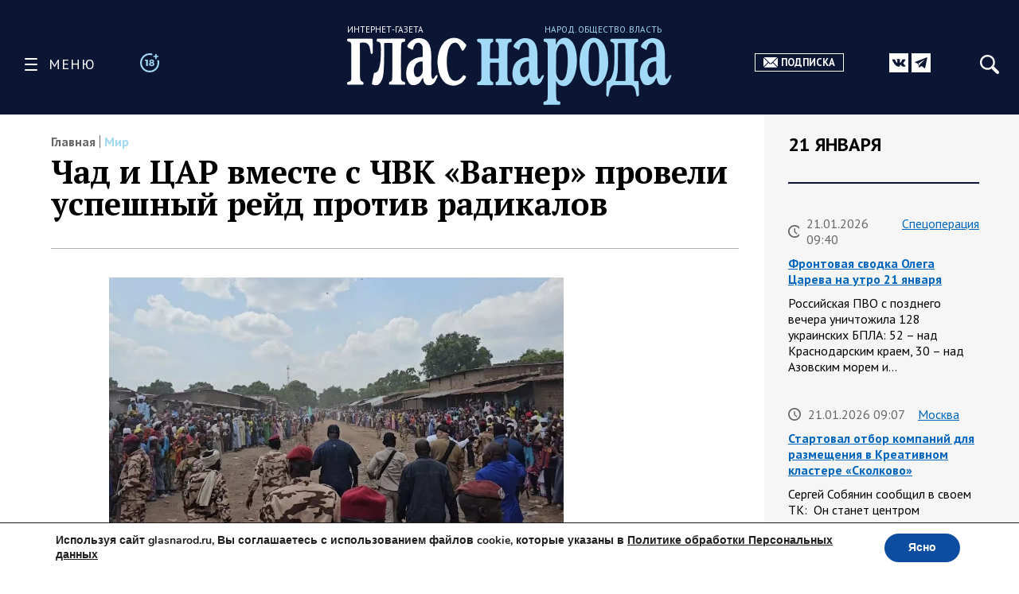

--- FILE ---
content_type: text/html; charset=UTF-8
request_url: https://glasnarod.ru/mir/chad-i-car-vmeste-s-chvk-vagner-proveli-uspeshnyj-rejd-protiv-radikalov/
body_size: 32126
content:
<!doctype html><!--[if lt IE 9]><html class="no-js no-svg ie lt-ie9 lt-ie8 lt-ie7" lang="ru-RU"><![endif]--><!--[if IE 9]><html class="no-js no-svg ie ie9 lt-ie9 lt-ie8" lang="ru-RU"><![endif]--><!--[if gt IE 9]><!--><html
 class="no-js no-svg" lang="ru-RU"><!--<![endif]--><head><meta
 charset="UTF-8"/><link rel="preconnect" href="https://fonts.googleapis.com"><link rel="preconnect" href="https://fonts.gstatic.com" crossorigin><link href="https://fonts.googleapis.com/css2?family=PT+Sans:ital,wght@0,400;0,700;1,400;1,700&family=PT+Serif:ital,wght@0,400;0,700;1,400;1,700&display=swap" rel="stylesheet"><link rel="stylesheet" href="https://glasnarod.ru/wp-content/cache/autoptimize/css/autoptimize_single_2df667e3a183e333fb0af18c4dab6498.css" type="text/css" media="screen"/><meta name="viewport" content="width=device-width, initial-scale=1"><link rel="author" href="https://glasnarod.ru/wp-content/themes/glasnarod/humans.txt"/><link rel="pingback" href="https://glasnarod.ru/xmlrpc.php"/><link rel="profile" href="http://gmpg.org/xfn/11"><link rel="apple-touch-icon" sizes="57x57" href="https://glasnarod.ru/wp-content/themes/glasnarod/static/img/app_icons/apple-icon-57x57.png"><link rel="apple-touch-icon" sizes="60x60" href="https://glasnarod.ru/wp-content/themes/glasnarod/static/img/app_icons/apple-icon-60x60.png"><link rel="apple-touch-icon" sizes="72x72" href="https://glasnarod.ru/wp-content/themes/glasnarod/static/img/app_icons/apple-icon-72x72.png"><link rel="apple-touch-icon" sizes="76x76" href="https://glasnarod.ru/wp-content/themes/glasnarod/static/img/app_icons/apple-icon-76x76.png"><link rel="apple-touch-icon" sizes="114x114" href="https://glasnarod.ru/wp-content/themes/glasnarod/static/img/app_icons/apple-icon-114x114.png"><link rel="apple-touch-icon" sizes="120x120" href="https://glasnarod.ru/wp-content/themes/glasnarod/static/img/app_icons/apple-icon-120x120.png"><link rel="apple-touch-icon" sizes="144x144" href="https://glasnarod.ru/wp-content/themes/glasnarod/static/img/app_icons/apple-icon-144x144.png"><link rel="apple-touch-icon" sizes="152x152" href="https://glasnarod.ru/wp-content/themes/glasnarod/static/img/app_icons/apple-icon-152x152.png"><link rel="apple-touch-icon" sizes="180x180" href="https://glasnarod.ru/wp-content/themes/glasnarod/static/img/app_icons/apple-icon-180x180.png"><link rel="icon" type="image/png" sizes="144x144" href="https://glasnarod.ru/wp-content/themes/glasnarod/static/img/app_icons/android-icon-144x144.png"><link rel="icon" type="image/png" sizes="192x192" href="https://glasnarod.ru/wp-content/themes/glasnarod/static/img/app_icons/android-icon-192x192.png"><link rel="icon" type="image/png" sizes="32x32" href="https://glasnarod.ru/wp-content/themes/glasnarod/static/img/app_icons/favicon-32x32.png"><link rel="icon" type="image/png" sizes="96x96" href="https://glasnarod.ru/wp-content/themes/glasnarod/static/img/app_icons/favicon-96x96.png"><link rel="icon" type="image/png" sizes="16x16" href="https://glasnarod.ru/wp-content/themes/glasnarod/static/img/app_icons/favicon-16x16.png"><link rel="manifest" href="https://glasnarod.ru/wp-content/themes/glasnarod/static/img/app_icons/manifest.json"><meta name="msapplication-TileColor" content="#ffffff"><meta name="msapplication-TileImage" content="https://glasnarod.ru/wp-content/themes/glasnarod/static/img/app_icons/ms-icon-144x144.png"><meta name="theme-color" content="#ffffff"><meta name='wmail-verification' content='6ced4ea5bff6c06fbb0345ff3958d6e9'/><script>window.yaContextCb = window.yaContextCb || []</script><script src="https://cdn.adfinity.pro/code/glasnarod.ru/adfinity.js" charset="utf-8" async></script><meta http-equiv="refresh" content="300"><meta name='robots' content='index, follow, max-image-preview:large, max-snippet:-1, max-video-preview:-1' /><script data-cfasync="false" data-pagespeed-no-defer>var gtm4wp_datalayer_name = "dataLayer";
	var dataLayer = dataLayer || [];</script><title>Чад и ЦАР вместе с ЧВК «Вагнер» провели успешный рейд против радикалов</title><meta name="description" content="- 23.05.2024" /><link rel="canonical" href="https://glasnarod.ru/mir/chad-i-car-vmeste-s-chvk-vagner-proveli-uspeshnyj-rejd-protiv-radikalov/" /><meta property="og:locale" content="ru_RU" /><meta property="og:type" content="article" /><meta property="og:title" content="Чад и ЦАР вместе с ЧВК «Вагнер» провели успешный рейд против радикалов" /><meta property="og:description" content="- 23.05.2024" /><meta property="og:url" content="https://glasnarod.ru/mir/chad-i-car-vmeste-s-chvk-vagner-proveli-uspeshnyj-rejd-protiv-radikalov/" /><meta property="og:site_name" content="Интернет-газета «Глас Народа»" /><meta property="article:publisher" content="https://www.facebook.com/GlasNarod" /><meta property="article:published_time" content="2024-05-23T15:34:00+00:00" /><meta property="og:image" content="https://glasnarod.ru/wp-content/uploads/2024/05/CAR.jpeg" /><meta property="og:image:width" content="886" /><meta property="og:image:height" content="494" /><meta property="og:image:type" content="image/jpeg" /><meta name="author" content="Светлана Олейник" /><meta name="twitter:card" content="summary_large_image" /><script type="application/ld+json" class="yoast-schema-graph">{"@context":"https://schema.org","@graph":[{"@type":"NewsArticle","@id":"https://glasnarod.ru/mir/chad-i-car-vmeste-s-chvk-vagner-proveli-uspeshnyj-rejd-protiv-radikalov/#article","isPartOf":{"@id":"https://glasnarod.ru/mir/chad-i-car-vmeste-s-chvk-vagner-proveli-uspeshnyj-rejd-protiv-radikalov/"},"author":{"name":"Светлана Олейник","@id":"https://glasnarod.ru/#/schema/person/6f0cb3191a805f2194c69a5d56ad7b48"},"headline":"Чад и ЦАР вместе с ЧВК «Вагнер» провели успешный рейд против радикалов","datePublished":"2024-05-23T15:34:00+00:00","mainEntityOfPage":{"@id":"https://glasnarod.ru/mir/chad-i-car-vmeste-s-chvk-vagner-proveli-uspeshnyj-rejd-protiv-radikalov/"},"wordCount":139,"publisher":{"@id":"https://glasnarod.ru/#organization"},"image":{"@id":"https://glasnarod.ru/mir/chad-i-car-vmeste-s-chvk-vagner-proveli-uspeshnyj-rejd-protiv-radikalov/#primaryimage"},"thumbnailUrl":"https://glasnarod.ru/wp-content/uploads/2024/05/CAR.jpeg","articleSection":["Мир"],"inLanguage":"ru-RU"},{"@type":"WebPage","@id":"https://glasnarod.ru/mir/chad-i-car-vmeste-s-chvk-vagner-proveli-uspeshnyj-rejd-protiv-radikalov/","url":"https://glasnarod.ru/mir/chad-i-car-vmeste-s-chvk-vagner-proveli-uspeshnyj-rejd-protiv-radikalov/","name":"Чад и ЦАР вместе с ЧВК «Вагнер» провели успешный рейд против радикалов","isPartOf":{"@id":"https://glasnarod.ru/#website"},"primaryImageOfPage":{"@id":"https://glasnarod.ru/mir/chad-i-car-vmeste-s-chvk-vagner-proveli-uspeshnyj-rejd-protiv-radikalov/#primaryimage"},"image":{"@id":"https://glasnarod.ru/mir/chad-i-car-vmeste-s-chvk-vagner-proveli-uspeshnyj-rejd-protiv-radikalov/#primaryimage"},"thumbnailUrl":"https://glasnarod.ru/wp-content/uploads/2024/05/CAR.jpeg","datePublished":"2024-05-23T15:34:00+00:00","description":"- 23.05.2024","breadcrumb":{"@id":"https://glasnarod.ru/mir/chad-i-car-vmeste-s-chvk-vagner-proveli-uspeshnyj-rejd-protiv-radikalov/#breadcrumb"},"inLanguage":"ru-RU","potentialAction":[{"@type":"ReadAction","target":["https://glasnarod.ru/mir/chad-i-car-vmeste-s-chvk-vagner-proveli-uspeshnyj-rejd-protiv-radikalov/"]}]},{"@type":"ImageObject","inLanguage":"ru-RU","@id":"https://glasnarod.ru/mir/chad-i-car-vmeste-s-chvk-vagner-proveli-uspeshnyj-rejd-protiv-radikalov/#primaryimage","url":"https://glasnarod.ru/wp-content/uploads/2024/05/CAR.jpeg","contentUrl":"https://glasnarod.ru/wp-content/uploads/2024/05/CAR.jpeg","width":"886","height":"494"},{"@type":"BreadcrumbList","@id":"https://glasnarod.ru/mir/chad-i-car-vmeste-s-chvk-vagner-proveli-uspeshnyj-rejd-protiv-radikalov/#breadcrumb","itemListElement":[{"@type":"ListItem","position":1,"name":"Главная страница","item":"https://glasnarod.ru/"},{"@type":"ListItem","position":2,"name":"Мир","item":"https://glasnarod.ru/mir/"},{"@type":"ListItem","position":3,"name":"Чад и ЦАР вместе с ЧВК «Вагнер» провели успешный рейд против радикалов"}]},{"@type":"WebSite","@id":"https://glasnarod.ru/#website","url":"https://glasnarod.ru/","name":"Интернет-газета «Глас Народа»","description":"Интернет-газета «Глас Народа» - новости со всего света. Всегда свежая информация из России и других стран. Актуально. Оперативно. Объективно.","publisher":{"@id":"https://glasnarod.ru/#organization"},"potentialAction":[{"@type":"SearchAction","target":{"@type":"EntryPoint","urlTemplate":"https://glasnarod.ru/?s={search_term_string}"},"query-input":{"@type":"PropertyValueSpecification","valueRequired":true,"valueName":"search_term_string"}}],"inLanguage":"ru-RU"},{"@type":"Organization","@id":"https://glasnarod.ru/#organization","name":"«Интернет газета «ГЛАС НАРОДА»","url":"https://glasnarod.ru/","logo":{"@type":"ImageObject","inLanguage":"ru-RU","@id":"https://glasnarod.ru/#/schema/logo/image/","url":"https://glasnarod.ru/wp-content/uploads/2021/06/logo_colored.png","contentUrl":"https://glasnarod.ru/wp-content/uploads/2021/06/logo_colored.png","width":1025,"height":262,"caption":"«Интернет газета «ГЛАС НАРОДА»"},"image":{"@id":"https://glasnarod.ru/#/schema/logo/image/"},"sameAs":["https://www.facebook.com/GlasNarod"]},{"@type":"Person","@id":"https://glasnarod.ru/#/schema/person/6f0cb3191a805f2194c69a5d56ad7b48","name":"Светлана Олейник","image":{"@type":"ImageObject","inLanguage":"ru-RU","@id":"https://glasnarod.ru/#/schema/person/image/","url":"https://secure.gravatar.com/avatar/d65d9b7ec92c25c1ba4e4aa7ac0f2a43fcd1202902f5c3ef5e1c20aea2109719?s=96&d=mm&r=g","contentUrl":"https://secure.gravatar.com/avatar/d65d9b7ec92c25c1ba4e4aa7ac0f2a43fcd1202902f5c3ef5e1c20aea2109719?s=96&d=mm&r=g","caption":"Светлана Олейник"},"url":"https://glasnarod.ru/author/22/"}]}</script><link rel="alternate" type="application/rss+xml" title="Интернет-газета «Глас Народа» &raquo; Лента" href="https://glasnarod.ru/feed/" /><link rel="alternate" type="application/rss+xml" title="Интернет-газета «Глас Народа» &raquo; Лента комментариев" href="https://glasnarod.ru/comments/feed/" /><link rel="alternate" title="oEmbed (JSON)" type="application/json+oembed" href="https://glasnarod.ru/wp-json/oembed/1.0/embed?url=https%3A%2F%2Fglasnarod.ru%2Fmir%2Fchad-i-car-vmeste-s-chvk-vagner-proveli-uspeshnyj-rejd-protiv-radikalov%2F" /><link rel="alternate" title="oEmbed (XML)" type="text/xml+oembed" href="https://glasnarod.ru/wp-json/oembed/1.0/embed?url=https%3A%2F%2Fglasnarod.ru%2Fmir%2Fchad-i-car-vmeste-s-chvk-vagner-proveli-uspeshnyj-rejd-protiv-radikalov%2F&#038;format=xml" /><style id='wp-img-auto-sizes-contain-inline-css' type='text/css'>img:is([sizes=auto i],[sizes^="auto," i]){contain-intrinsic-size:3000px 1500px}
/*# sourceURL=wp-img-auto-sizes-contain-inline-css */</style><style id='wp-block-paragraph-inline-css' type='text/css'>.is-small-text{font-size:.875em}.is-regular-text{font-size:1em}.is-large-text{font-size:2.25em}.is-larger-text{font-size:3em}.has-drop-cap:not(:focus):first-letter{float:left;font-size:8.4em;font-style:normal;font-weight:100;line-height:.68;margin:.05em .1em 0 0;text-transform:uppercase}body.rtl .has-drop-cap:not(:focus):first-letter{float:none;margin-left:.1em}p.has-drop-cap.has-background{overflow:hidden}:root :where(p.has-background){padding:1.25em 2.375em}:where(p.has-text-color:not(.has-link-color)) a{color:inherit}p.has-text-align-left[style*="writing-mode:vertical-lr"],p.has-text-align-right[style*="writing-mode:vertical-rl"]{rotate:180deg}
/*# sourceURL=https://glasnarod.ru/wp-includes/blocks/paragraph/style.min.css */</style><style id='classic-theme-styles-inline-css' type='text/css'>/*! This file is auto-generated */
.wp-block-button__link{color:#fff;background-color:#32373c;border-radius:9999px;box-shadow:none;text-decoration:none;padding:calc(.667em + 2px) calc(1.333em + 2px);font-size:1.125em}.wp-block-file__button{background:#32373c;color:#fff;text-decoration:none}
/*# sourceURL=/wp-includes/css/classic-themes.min.css */</style><link rel='stylesheet' id='wp-polls-css' href='https://glasnarod.ru/wp-content/cache/autoptimize/css/autoptimize_single_e619fed4db9cedec2065f006d5b63713.css?ver=2.77.3' type='text/css' media='all' /><style id='wp-polls-inline-css' type='text/css'>.wp-polls .pollbar {
	margin: 1px;
	font-size: 6px;
	line-height: 8px;
	height: 8px;
	background-image: url('https://glasnarod.ru/wp-content/plugins/wp-polls/images/default/pollbg.gif');
	border: 1px solid #c8c8c8;
}

/*# sourceURL=wp-polls-inline-css */</style><link rel='stylesheet' id='moove_gdpr_frontend-css' href='https://glasnarod.ru/wp-content/cache/autoptimize/css/autoptimize_single_fa720c8532a35a9ee87600b97339b760.css?ver=5.0.9' type='text/css' media='all' /><style id='moove_gdpr_frontend-inline-css' type='text/css'>#moove_gdpr_cookie_modal,#moove_gdpr_cookie_info_bar,.gdpr_cookie_settings_shortcode_content{font-family:&#039;Nunito&#039;,sans-serif}#moove_gdpr_save_popup_settings_button{background-color:#373737;color:#fff}#moove_gdpr_save_popup_settings_button:hover{background-color:#000}#moove_gdpr_cookie_info_bar .moove-gdpr-info-bar-container .moove-gdpr-info-bar-content a.mgbutton,#moove_gdpr_cookie_info_bar .moove-gdpr-info-bar-container .moove-gdpr-info-bar-content button.mgbutton{background-color:#0C4DA2}#moove_gdpr_cookie_modal .moove-gdpr-modal-content .moove-gdpr-modal-footer-content .moove-gdpr-button-holder a.mgbutton,#moove_gdpr_cookie_modal .moove-gdpr-modal-content .moove-gdpr-modal-footer-content .moove-gdpr-button-holder button.mgbutton,.gdpr_cookie_settings_shortcode_content .gdpr-shr-button.button-green{background-color:#0C4DA2;border-color:#0C4DA2}#moove_gdpr_cookie_modal .moove-gdpr-modal-content .moove-gdpr-modal-footer-content .moove-gdpr-button-holder a.mgbutton:hover,#moove_gdpr_cookie_modal .moove-gdpr-modal-content .moove-gdpr-modal-footer-content .moove-gdpr-button-holder button.mgbutton:hover,.gdpr_cookie_settings_shortcode_content .gdpr-shr-button.button-green:hover{background-color:#fff;color:#0C4DA2}#moove_gdpr_cookie_modal .moove-gdpr-modal-content .moove-gdpr-modal-close i,#moove_gdpr_cookie_modal .moove-gdpr-modal-content .moove-gdpr-modal-close span.gdpr-icon{background-color:#0C4DA2;border:1px solid #0C4DA2}#moove_gdpr_cookie_info_bar span.moove-gdpr-infobar-allow-all.focus-g,#moove_gdpr_cookie_info_bar span.moove-gdpr-infobar-allow-all:focus,#moove_gdpr_cookie_info_bar button.moove-gdpr-infobar-allow-all.focus-g,#moove_gdpr_cookie_info_bar button.moove-gdpr-infobar-allow-all:focus,#moove_gdpr_cookie_info_bar span.moove-gdpr-infobar-reject-btn.focus-g,#moove_gdpr_cookie_info_bar span.moove-gdpr-infobar-reject-btn:focus,#moove_gdpr_cookie_info_bar button.moove-gdpr-infobar-reject-btn.focus-g,#moove_gdpr_cookie_info_bar button.moove-gdpr-infobar-reject-btn:focus,#moove_gdpr_cookie_info_bar span.change-settings-button.focus-g,#moove_gdpr_cookie_info_bar span.change-settings-button:focus,#moove_gdpr_cookie_info_bar button.change-settings-button.focus-g,#moove_gdpr_cookie_info_bar button.change-settings-button:focus{-webkit-box-shadow:0 0 1px 3px #0C4DA2;-moz-box-shadow:0 0 1px 3px #0C4DA2;box-shadow:0 0 1px 3px #0C4DA2}#moove_gdpr_cookie_modal .moove-gdpr-modal-content .moove-gdpr-modal-close i:hover,#moove_gdpr_cookie_modal .moove-gdpr-modal-content .moove-gdpr-modal-close span.gdpr-icon:hover,#moove_gdpr_cookie_info_bar span[data-href]>u.change-settings-button{color:#0C4DA2}#moove_gdpr_cookie_modal .moove-gdpr-modal-content .moove-gdpr-modal-left-content #moove-gdpr-menu li.menu-item-selected a span.gdpr-icon,#moove_gdpr_cookie_modal .moove-gdpr-modal-content .moove-gdpr-modal-left-content #moove-gdpr-menu li.menu-item-selected button span.gdpr-icon{color:inherit}#moove_gdpr_cookie_modal .moove-gdpr-modal-content .moove-gdpr-modal-left-content #moove-gdpr-menu li a span.gdpr-icon,#moove_gdpr_cookie_modal .moove-gdpr-modal-content .moove-gdpr-modal-left-content #moove-gdpr-menu li button span.gdpr-icon{color:inherit}#moove_gdpr_cookie_modal .gdpr-acc-link{line-height:0;font-size:0;color:transparent;position:absolute}#moove_gdpr_cookie_modal .moove-gdpr-modal-content .moove-gdpr-modal-close:hover i,#moove_gdpr_cookie_modal .moove-gdpr-modal-content .moove-gdpr-modal-left-content #moove-gdpr-menu li a,#moove_gdpr_cookie_modal .moove-gdpr-modal-content .moove-gdpr-modal-left-content #moove-gdpr-menu li button,#moove_gdpr_cookie_modal .moove-gdpr-modal-content .moove-gdpr-modal-left-content #moove-gdpr-menu li button i,#moove_gdpr_cookie_modal .moove-gdpr-modal-content .moove-gdpr-modal-left-content #moove-gdpr-menu li a i,#moove_gdpr_cookie_modal .moove-gdpr-modal-content .moove-gdpr-tab-main .moove-gdpr-tab-main-content a:hover,#moove_gdpr_cookie_info_bar.moove-gdpr-dark-scheme .moove-gdpr-info-bar-container .moove-gdpr-info-bar-content a.mgbutton:hover,#moove_gdpr_cookie_info_bar.moove-gdpr-dark-scheme .moove-gdpr-info-bar-container .moove-gdpr-info-bar-content button.mgbutton:hover,#moove_gdpr_cookie_info_bar.moove-gdpr-dark-scheme .moove-gdpr-info-bar-container .moove-gdpr-info-bar-content a:hover,#moove_gdpr_cookie_info_bar.moove-gdpr-dark-scheme .moove-gdpr-info-bar-container .moove-gdpr-info-bar-content button:hover,#moove_gdpr_cookie_info_bar.moove-gdpr-dark-scheme .moove-gdpr-info-bar-container .moove-gdpr-info-bar-content span.change-settings-button:hover,#moove_gdpr_cookie_info_bar.moove-gdpr-dark-scheme .moove-gdpr-info-bar-container .moove-gdpr-info-bar-content button.change-settings-button:hover,#moove_gdpr_cookie_info_bar.moove-gdpr-dark-scheme .moove-gdpr-info-bar-container .moove-gdpr-info-bar-content u.change-settings-button:hover,#moove_gdpr_cookie_info_bar span[data-href]>u.change-settings-button,#moove_gdpr_cookie_info_bar.moove-gdpr-dark-scheme .moove-gdpr-info-bar-container .moove-gdpr-info-bar-content a.mgbutton.focus-g,#moove_gdpr_cookie_info_bar.moove-gdpr-dark-scheme .moove-gdpr-info-bar-container .moove-gdpr-info-bar-content button.mgbutton.focus-g,#moove_gdpr_cookie_info_bar.moove-gdpr-dark-scheme .moove-gdpr-info-bar-container .moove-gdpr-info-bar-content a.focus-g,#moove_gdpr_cookie_info_bar.moove-gdpr-dark-scheme .moove-gdpr-info-bar-container .moove-gdpr-info-bar-content button.focus-g,#moove_gdpr_cookie_info_bar.moove-gdpr-dark-scheme .moove-gdpr-info-bar-container .moove-gdpr-info-bar-content a.mgbutton:focus,#moove_gdpr_cookie_info_bar.moove-gdpr-dark-scheme .moove-gdpr-info-bar-container .moove-gdpr-info-bar-content button.mgbutton:focus,#moove_gdpr_cookie_info_bar.moove-gdpr-dark-scheme .moove-gdpr-info-bar-container .moove-gdpr-info-bar-content a:focus,#moove_gdpr_cookie_info_bar.moove-gdpr-dark-scheme .moove-gdpr-info-bar-container .moove-gdpr-info-bar-content button:focus,#moove_gdpr_cookie_info_bar.moove-gdpr-dark-scheme .moove-gdpr-info-bar-container .moove-gdpr-info-bar-content span.change-settings-button.focus-g,span.change-settings-button:focus,button.change-settings-button.focus-g,button.change-settings-button:focus,#moove_gdpr_cookie_info_bar.moove-gdpr-dark-scheme .moove-gdpr-info-bar-container .moove-gdpr-info-bar-content u.change-settings-button.focus-g,#moove_gdpr_cookie_info_bar.moove-gdpr-dark-scheme .moove-gdpr-info-bar-container .moove-gdpr-info-bar-content u.change-settings-button:focus{color:#0C4DA2}#moove_gdpr_cookie_modal .moove-gdpr-branding.focus-g span,#moove_gdpr_cookie_modal .moove-gdpr-modal-content .moove-gdpr-tab-main a.focus-g,#moove_gdpr_cookie_modal .moove-gdpr-modal-content .moove-gdpr-tab-main .gdpr-cd-details-toggle.focus-g{color:#0C4DA2}#moove_gdpr_cookie_modal.gdpr_lightbox-hide{display:none}
/*# sourceURL=moove_gdpr_frontend-inline-css */</style><link rel="https://api.w.org/" href="https://glasnarod.ru/wp-json/" /><link rel="alternate" title="JSON" type="application/json" href="https://glasnarod.ru/wp-json/wp/v2/posts/751519" /><link rel="EditURI" type="application/rsd+xml" title="RSD" href="https://glasnarod.ru/xmlrpc.php?rsd" /><link rel='shortlink' href='https://glasnarod.ru/?p=751519' /><script data-cfasync="false" data-pagespeed-no-defer>var dataLayer_content = {"pagePostType":"post","pagePostType2":"single-post","pageCategory":["mir"],"pagePostAuthor":"Светлана Олейник"};
	dataLayer.push( dataLayer_content );</script><script data-cfasync="false" data-pagespeed-no-defer>(function(w,d,s,l,i){w[l]=w[l]||[];w[l].push({'gtm.start':
new Date().getTime(),event:'gtm.js'});var f=d.getElementsByTagName(s)[0],
j=d.createElement(s),dl=l!='dataLayer'?'&l='+l:'';j.async=true;j.src=
'//www.googletagmanager.com/gtm.js?id='+i+dl;f.parentNode.insertBefore(j,f);
})(window,document,'script','dataLayer','GTM-MGCMHZG');</script><link rel="icon" href="https://glasnarod.ru/wp-content/uploads/2021/06/cropped-favicon_1024x1024-32x32.png" sizes="32x32" /><link rel="icon" href="https://glasnarod.ru/wp-content/uploads/2021/06/cropped-favicon_1024x1024-192x192.png" sizes="192x192" /><link rel="apple-touch-icon" href="https://glasnarod.ru/wp-content/uploads/2021/06/cropped-favicon_1024x1024-180x180.png" /><meta name="msapplication-TileImage" content="https://glasnarod.ru/wp-content/uploads/2021/06/cropped-favicon_1024x1024-270x270.png" /><style id='wp-block-heading-inline-css' type='text/css'>h1:where(.wp-block-heading).has-background,h2:where(.wp-block-heading).has-background,h3:where(.wp-block-heading).has-background,h4:where(.wp-block-heading).has-background,h5:where(.wp-block-heading).has-background,h6:where(.wp-block-heading).has-background{padding:1.25em 2.375em}h1.has-text-align-left[style*=writing-mode]:where([style*=vertical-lr]),h1.has-text-align-right[style*=writing-mode]:where([style*=vertical-rl]),h2.has-text-align-left[style*=writing-mode]:where([style*=vertical-lr]),h2.has-text-align-right[style*=writing-mode]:where([style*=vertical-rl]),h3.has-text-align-left[style*=writing-mode]:where([style*=vertical-lr]),h3.has-text-align-right[style*=writing-mode]:where([style*=vertical-rl]),h4.has-text-align-left[style*=writing-mode]:where([style*=vertical-lr]),h4.has-text-align-right[style*=writing-mode]:where([style*=vertical-rl]),h5.has-text-align-left[style*=writing-mode]:where([style*=vertical-lr]),h5.has-text-align-right[style*=writing-mode]:where([style*=vertical-rl]),h6.has-text-align-left[style*=writing-mode]:where([style*=vertical-lr]),h6.has-text-align-right[style*=writing-mode]:where([style*=vertical-rl]){rotate:180deg}
/*# sourceURL=https://glasnarod.ru/wp-includes/blocks/heading/style.min.css */</style><style id='wp-block-image-inline-css' type='text/css'>.wp-block-image>a,.wp-block-image>figure>a{display:inline-block}.wp-block-image img{box-sizing:border-box;height:auto;max-width:100%;vertical-align:bottom}@media not (prefers-reduced-motion){.wp-block-image img.hide{visibility:hidden}.wp-block-image img.show{animation:show-content-image .4s}}.wp-block-image[style*=border-radius] img,.wp-block-image[style*=border-radius]>a{border-radius:inherit}.wp-block-image.has-custom-border img{box-sizing:border-box}.wp-block-image.aligncenter{text-align:center}.wp-block-image.alignfull>a,.wp-block-image.alignwide>a{width:100%}.wp-block-image.alignfull img,.wp-block-image.alignwide img{height:auto;width:100%}.wp-block-image .aligncenter,.wp-block-image .alignleft,.wp-block-image .alignright,.wp-block-image.aligncenter,.wp-block-image.alignleft,.wp-block-image.alignright{display:table}.wp-block-image .aligncenter>figcaption,.wp-block-image .alignleft>figcaption,.wp-block-image .alignright>figcaption,.wp-block-image.aligncenter>figcaption,.wp-block-image.alignleft>figcaption,.wp-block-image.alignright>figcaption{caption-side:bottom;display:table-caption}.wp-block-image .alignleft{float:left;margin:.5em 1em .5em 0}.wp-block-image .alignright{float:right;margin:.5em 0 .5em 1em}.wp-block-image .aligncenter{margin-left:auto;margin-right:auto}.wp-block-image :where(figcaption){margin-bottom:1em;margin-top:.5em}.wp-block-image.is-style-circle-mask img{border-radius:9999px}@supports ((-webkit-mask-image:none) or (mask-image:none)) or (-webkit-mask-image:none){.wp-block-image.is-style-circle-mask img{border-radius:0;-webkit-mask-image:url('data:image/svg+xml;utf8,<svg viewBox="0 0 100 100" xmlns="http://www.w3.org/2000/svg"><circle cx="50" cy="50" r="50"/></svg>');mask-image:url('data:image/svg+xml;utf8,<svg viewBox="0 0 100 100" xmlns="http://www.w3.org/2000/svg"><circle cx="50" cy="50" r="50"/></svg>');mask-mode:alpha;-webkit-mask-position:center;mask-position:center;-webkit-mask-repeat:no-repeat;mask-repeat:no-repeat;-webkit-mask-size:contain;mask-size:contain}}:root :where(.wp-block-image.is-style-rounded img,.wp-block-image .is-style-rounded img){border-radius:9999px}.wp-block-image figure{margin:0}.wp-lightbox-container{display:flex;flex-direction:column;position:relative}.wp-lightbox-container img{cursor:zoom-in}.wp-lightbox-container img:hover+button{opacity:1}.wp-lightbox-container button{align-items:center;backdrop-filter:blur(16px) saturate(180%);background-color:#5a5a5a40;border:none;border-radius:4px;cursor:zoom-in;display:flex;height:20px;justify-content:center;opacity:0;padding:0;position:absolute;right:16px;text-align:center;top:16px;width:20px;z-index:100}@media not (prefers-reduced-motion){.wp-lightbox-container button{transition:opacity .2s ease}}.wp-lightbox-container button:focus-visible{outline:3px auto #5a5a5a40;outline:3px auto -webkit-focus-ring-color;outline-offset:3px}.wp-lightbox-container button:hover{cursor:pointer;opacity:1}.wp-lightbox-container button:focus{opacity:1}.wp-lightbox-container button:focus,.wp-lightbox-container button:hover,.wp-lightbox-container button:not(:hover):not(:active):not(.has-background){background-color:#5a5a5a40;border:none}.wp-lightbox-overlay{box-sizing:border-box;cursor:zoom-out;height:100vh;left:0;overflow:hidden;position:fixed;top:0;visibility:hidden;width:100%;z-index:100000}.wp-lightbox-overlay .close-button{align-items:center;cursor:pointer;display:flex;justify-content:center;min-height:40px;min-width:40px;padding:0;position:absolute;right:calc(env(safe-area-inset-right) + 16px);top:calc(env(safe-area-inset-top) + 16px);z-index:5000000}.wp-lightbox-overlay .close-button:focus,.wp-lightbox-overlay .close-button:hover,.wp-lightbox-overlay .close-button:not(:hover):not(:active):not(.has-background){background:none;border:none}.wp-lightbox-overlay .lightbox-image-container{height:var(--wp--lightbox-container-height);left:50%;overflow:hidden;position:absolute;top:50%;transform:translate(-50%,-50%);transform-origin:top left;width:var(--wp--lightbox-container-width);z-index:9999999999}.wp-lightbox-overlay .wp-block-image{align-items:center;box-sizing:border-box;display:flex;height:100%;justify-content:center;margin:0;position:relative;transform-origin:0 0;width:100%;z-index:3000000}.wp-lightbox-overlay .wp-block-image img{height:var(--wp--lightbox-image-height);min-height:var(--wp--lightbox-image-height);min-width:var(--wp--lightbox-image-width);width:var(--wp--lightbox-image-width)}.wp-lightbox-overlay .wp-block-image figcaption{display:none}.wp-lightbox-overlay button{background:none;border:none}.wp-lightbox-overlay .scrim{background-color:#fff;height:100%;opacity:.9;position:absolute;width:100%;z-index:2000000}.wp-lightbox-overlay.active{visibility:visible}@media not (prefers-reduced-motion){.wp-lightbox-overlay.active{animation:turn-on-visibility .25s both}.wp-lightbox-overlay.active img{animation:turn-on-visibility .35s both}.wp-lightbox-overlay.show-closing-animation:not(.active){animation:turn-off-visibility .35s both}.wp-lightbox-overlay.show-closing-animation:not(.active) img{animation:turn-off-visibility .25s both}.wp-lightbox-overlay.zoom.active{animation:none;opacity:1;visibility:visible}.wp-lightbox-overlay.zoom.active .lightbox-image-container{animation:lightbox-zoom-in .4s}.wp-lightbox-overlay.zoom.active .lightbox-image-container img{animation:none}.wp-lightbox-overlay.zoom.active .scrim{animation:turn-on-visibility .4s forwards}.wp-lightbox-overlay.zoom.show-closing-animation:not(.active){animation:none}.wp-lightbox-overlay.zoom.show-closing-animation:not(.active) .lightbox-image-container{animation:lightbox-zoom-out .4s}.wp-lightbox-overlay.zoom.show-closing-animation:not(.active) .lightbox-image-container img{animation:none}.wp-lightbox-overlay.zoom.show-closing-animation:not(.active) .scrim{animation:turn-off-visibility .4s forwards}}@keyframes show-content-image{0%{visibility:hidden}99%{visibility:hidden}to{visibility:visible}}@keyframes turn-on-visibility{0%{opacity:0}to{opacity:1}}@keyframes turn-off-visibility{0%{opacity:1;visibility:visible}99%{opacity:0;visibility:visible}to{opacity:0;visibility:hidden}}@keyframes lightbox-zoom-in{0%{transform:translate(calc((-100vw + var(--wp--lightbox-scrollbar-width))/2 + var(--wp--lightbox-initial-left-position)),calc(-50vh + var(--wp--lightbox-initial-top-position))) scale(var(--wp--lightbox-scale))}to{transform:translate(-50%,-50%) scale(1)}}@keyframes lightbox-zoom-out{0%{transform:translate(-50%,-50%) scale(1);visibility:visible}99%{visibility:visible}to{transform:translate(calc((-100vw + var(--wp--lightbox-scrollbar-width))/2 + var(--wp--lightbox-initial-left-position)),calc(-50vh + var(--wp--lightbox-initial-top-position))) scale(var(--wp--lightbox-scale));visibility:hidden}}
/*# sourceURL=https://glasnarod.ru/wp-includes/blocks/image/style.min.css */</style><style id='wp-block-list-inline-css' type='text/css'>ol,ul{box-sizing:border-box}:root :where(.wp-block-list.has-background){padding:1.25em 2.375em}
/*# sourceURL=https://glasnarod.ru/wp-includes/blocks/list/style.min.css */</style><style id='wp-block-quote-inline-css' type='text/css'>.wp-block-quote{box-sizing:border-box;overflow-wrap:break-word}.wp-block-quote.is-large:where(:not(.is-style-plain)),.wp-block-quote.is-style-large:where(:not(.is-style-plain)){margin-bottom:1em;padding:0 1em}.wp-block-quote.is-large:where(:not(.is-style-plain)) p,.wp-block-quote.is-style-large:where(:not(.is-style-plain)) p{font-size:1.5em;font-style:italic;line-height:1.6}.wp-block-quote.is-large:where(:not(.is-style-plain)) cite,.wp-block-quote.is-large:where(:not(.is-style-plain)) footer,.wp-block-quote.is-style-large:where(:not(.is-style-plain)) cite,.wp-block-quote.is-style-large:where(:not(.is-style-plain)) footer{font-size:1.125em;text-align:right}.wp-block-quote>cite{display:block}
/*# sourceURL=https://glasnarod.ru/wp-includes/blocks/quote/style.min.css */</style><style id='global-styles-inline-css' type='text/css'>:root{--wp--preset--aspect-ratio--square: 1;--wp--preset--aspect-ratio--4-3: 4/3;--wp--preset--aspect-ratio--3-4: 3/4;--wp--preset--aspect-ratio--3-2: 3/2;--wp--preset--aspect-ratio--2-3: 2/3;--wp--preset--aspect-ratio--16-9: 16/9;--wp--preset--aspect-ratio--9-16: 9/16;--wp--preset--color--black: #000000;--wp--preset--color--cyan-bluish-gray: #abb8c3;--wp--preset--color--white: #ffffff;--wp--preset--color--pale-pink: #f78da7;--wp--preset--color--vivid-red: #cf2e2e;--wp--preset--color--luminous-vivid-orange: #ff6900;--wp--preset--color--luminous-vivid-amber: #fcb900;--wp--preset--color--light-green-cyan: #7bdcb5;--wp--preset--color--vivid-green-cyan: #00d084;--wp--preset--color--pale-cyan-blue: #8ed1fc;--wp--preset--color--vivid-cyan-blue: #0693e3;--wp--preset--color--vivid-purple: #9b51e0;--wp--preset--gradient--vivid-cyan-blue-to-vivid-purple: linear-gradient(135deg,rgb(6,147,227) 0%,rgb(155,81,224) 100%);--wp--preset--gradient--light-green-cyan-to-vivid-green-cyan: linear-gradient(135deg,rgb(122,220,180) 0%,rgb(0,208,130) 100%);--wp--preset--gradient--luminous-vivid-amber-to-luminous-vivid-orange: linear-gradient(135deg,rgb(252,185,0) 0%,rgb(255,105,0) 100%);--wp--preset--gradient--luminous-vivid-orange-to-vivid-red: linear-gradient(135deg,rgb(255,105,0) 0%,rgb(207,46,46) 100%);--wp--preset--gradient--very-light-gray-to-cyan-bluish-gray: linear-gradient(135deg,rgb(238,238,238) 0%,rgb(169,184,195) 100%);--wp--preset--gradient--cool-to-warm-spectrum: linear-gradient(135deg,rgb(74,234,220) 0%,rgb(151,120,209) 20%,rgb(207,42,186) 40%,rgb(238,44,130) 60%,rgb(251,105,98) 80%,rgb(254,248,76) 100%);--wp--preset--gradient--blush-light-purple: linear-gradient(135deg,rgb(255,206,236) 0%,rgb(152,150,240) 100%);--wp--preset--gradient--blush-bordeaux: linear-gradient(135deg,rgb(254,205,165) 0%,rgb(254,45,45) 50%,rgb(107,0,62) 100%);--wp--preset--gradient--luminous-dusk: linear-gradient(135deg,rgb(255,203,112) 0%,rgb(199,81,192) 50%,rgb(65,88,208) 100%);--wp--preset--gradient--pale-ocean: linear-gradient(135deg,rgb(255,245,203) 0%,rgb(182,227,212) 50%,rgb(51,167,181) 100%);--wp--preset--gradient--electric-grass: linear-gradient(135deg,rgb(202,248,128) 0%,rgb(113,206,126) 100%);--wp--preset--gradient--midnight: linear-gradient(135deg,rgb(2,3,129) 0%,rgb(40,116,252) 100%);--wp--preset--font-size--small: 13px;--wp--preset--font-size--medium: 20px;--wp--preset--font-size--large: 36px;--wp--preset--font-size--x-large: 42px;--wp--preset--spacing--20: 0.44rem;--wp--preset--spacing--30: 0.67rem;--wp--preset--spacing--40: 1rem;--wp--preset--spacing--50: 1.5rem;--wp--preset--spacing--60: 2.25rem;--wp--preset--spacing--70: 3.38rem;--wp--preset--spacing--80: 5.06rem;--wp--preset--shadow--natural: 6px 6px 9px rgba(0, 0, 0, 0.2);--wp--preset--shadow--deep: 12px 12px 50px rgba(0, 0, 0, 0.4);--wp--preset--shadow--sharp: 6px 6px 0px rgba(0, 0, 0, 0.2);--wp--preset--shadow--outlined: 6px 6px 0px -3px rgb(255, 255, 255), 6px 6px rgb(0, 0, 0);--wp--preset--shadow--crisp: 6px 6px 0px rgb(0, 0, 0);}:where(.is-layout-flex){gap: 0.5em;}:where(.is-layout-grid){gap: 0.5em;}body .is-layout-flex{display: flex;}.is-layout-flex{flex-wrap: wrap;align-items: center;}.is-layout-flex > :is(*, div){margin: 0;}body .is-layout-grid{display: grid;}.is-layout-grid > :is(*, div){margin: 0;}:where(.wp-block-columns.is-layout-flex){gap: 2em;}:where(.wp-block-columns.is-layout-grid){gap: 2em;}:where(.wp-block-post-template.is-layout-flex){gap: 1.25em;}:where(.wp-block-post-template.is-layout-grid){gap: 1.25em;}.has-black-color{color: var(--wp--preset--color--black) !important;}.has-cyan-bluish-gray-color{color: var(--wp--preset--color--cyan-bluish-gray) !important;}.has-white-color{color: var(--wp--preset--color--white) !important;}.has-pale-pink-color{color: var(--wp--preset--color--pale-pink) !important;}.has-vivid-red-color{color: var(--wp--preset--color--vivid-red) !important;}.has-luminous-vivid-orange-color{color: var(--wp--preset--color--luminous-vivid-orange) !important;}.has-luminous-vivid-amber-color{color: var(--wp--preset--color--luminous-vivid-amber) !important;}.has-light-green-cyan-color{color: var(--wp--preset--color--light-green-cyan) !important;}.has-vivid-green-cyan-color{color: var(--wp--preset--color--vivid-green-cyan) !important;}.has-pale-cyan-blue-color{color: var(--wp--preset--color--pale-cyan-blue) !important;}.has-vivid-cyan-blue-color{color: var(--wp--preset--color--vivid-cyan-blue) !important;}.has-vivid-purple-color{color: var(--wp--preset--color--vivid-purple) !important;}.has-black-background-color{background-color: var(--wp--preset--color--black) !important;}.has-cyan-bluish-gray-background-color{background-color: var(--wp--preset--color--cyan-bluish-gray) !important;}.has-white-background-color{background-color: var(--wp--preset--color--white) !important;}.has-pale-pink-background-color{background-color: var(--wp--preset--color--pale-pink) !important;}.has-vivid-red-background-color{background-color: var(--wp--preset--color--vivid-red) !important;}.has-luminous-vivid-orange-background-color{background-color: var(--wp--preset--color--luminous-vivid-orange) !important;}.has-luminous-vivid-amber-background-color{background-color: var(--wp--preset--color--luminous-vivid-amber) !important;}.has-light-green-cyan-background-color{background-color: var(--wp--preset--color--light-green-cyan) !important;}.has-vivid-green-cyan-background-color{background-color: var(--wp--preset--color--vivid-green-cyan) !important;}.has-pale-cyan-blue-background-color{background-color: var(--wp--preset--color--pale-cyan-blue) !important;}.has-vivid-cyan-blue-background-color{background-color: var(--wp--preset--color--vivid-cyan-blue) !important;}.has-vivid-purple-background-color{background-color: var(--wp--preset--color--vivid-purple) !important;}.has-black-border-color{border-color: var(--wp--preset--color--black) !important;}.has-cyan-bluish-gray-border-color{border-color: var(--wp--preset--color--cyan-bluish-gray) !important;}.has-white-border-color{border-color: var(--wp--preset--color--white) !important;}.has-pale-pink-border-color{border-color: var(--wp--preset--color--pale-pink) !important;}.has-vivid-red-border-color{border-color: var(--wp--preset--color--vivid-red) !important;}.has-luminous-vivid-orange-border-color{border-color: var(--wp--preset--color--luminous-vivid-orange) !important;}.has-luminous-vivid-amber-border-color{border-color: var(--wp--preset--color--luminous-vivid-amber) !important;}.has-light-green-cyan-border-color{border-color: var(--wp--preset--color--light-green-cyan) !important;}.has-vivid-green-cyan-border-color{border-color: var(--wp--preset--color--vivid-green-cyan) !important;}.has-pale-cyan-blue-border-color{border-color: var(--wp--preset--color--pale-cyan-blue) !important;}.has-vivid-cyan-blue-border-color{border-color: var(--wp--preset--color--vivid-cyan-blue) !important;}.has-vivid-purple-border-color{border-color: var(--wp--preset--color--vivid-purple) !important;}.has-vivid-cyan-blue-to-vivid-purple-gradient-background{background: var(--wp--preset--gradient--vivid-cyan-blue-to-vivid-purple) !important;}.has-light-green-cyan-to-vivid-green-cyan-gradient-background{background: var(--wp--preset--gradient--light-green-cyan-to-vivid-green-cyan) !important;}.has-luminous-vivid-amber-to-luminous-vivid-orange-gradient-background{background: var(--wp--preset--gradient--luminous-vivid-amber-to-luminous-vivid-orange) !important;}.has-luminous-vivid-orange-to-vivid-red-gradient-background{background: var(--wp--preset--gradient--luminous-vivid-orange-to-vivid-red) !important;}.has-very-light-gray-to-cyan-bluish-gray-gradient-background{background: var(--wp--preset--gradient--very-light-gray-to-cyan-bluish-gray) !important;}.has-cool-to-warm-spectrum-gradient-background{background: var(--wp--preset--gradient--cool-to-warm-spectrum) !important;}.has-blush-light-purple-gradient-background{background: var(--wp--preset--gradient--blush-light-purple) !important;}.has-blush-bordeaux-gradient-background{background: var(--wp--preset--gradient--blush-bordeaux) !important;}.has-luminous-dusk-gradient-background{background: var(--wp--preset--gradient--luminous-dusk) !important;}.has-pale-ocean-gradient-background{background: var(--wp--preset--gradient--pale-ocean) !important;}.has-electric-grass-gradient-background{background: var(--wp--preset--gradient--electric-grass) !important;}.has-midnight-gradient-background{background: var(--wp--preset--gradient--midnight) !important;}.has-small-font-size{font-size: var(--wp--preset--font-size--small) !important;}.has-medium-font-size{font-size: var(--wp--preset--font-size--medium) !important;}.has-large-font-size{font-size: var(--wp--preset--font-size--large) !important;}.has-x-large-font-size{font-size: var(--wp--preset--font-size--x-large) !important;}
/*# sourceURL=global-styles-inline-css */</style></head><body class="wp-singular post-template-default single single-post postid-751519 single-format-standard wp-theme-glasnarod" data-template="base.twig"><header class="header site__header"><div class="site-menu"><button class="icon-button icon-menu"><span class="hamburger"><em>Open</em></span><span class="menu-label">Меню</span></button><picture class="icon_age18"><source srcset="https://glasnarod.ru/wp-content/themes/glasnarod/static/img/icon_age18.svg" type="image/svg+xml"><img src="https://glasnarod.ru/wp-content/themes/glasnarod/static/img/icon_age18.png" alt="Интернет-газета «Глас Народа»" width="24" height="24"></picture></div><div class="site-logo__wrapper"><div class="site-logo"><div class="site-logo__slogan_wrapper"><div class="site-logo__site_name">Интернет-газета</div><div class="site-logo__slogan">Народ. Общество. Власть</div></div><a href="/" title="Интернет-газета «Глас Народа»"><picture class="site-logo__picture"><source media="(max-width: 640px)" srcset="https://glasnarod.ru/wp-content/themes/glasnarod/static/img/logo.png"><source media="(min-width: 641px)" srcset="https://glasnarod.ru/wp-content/themes/glasnarod/static/img/logo.png"><img class="site-logo__img" src="https://glasnarod.ru/wp-content/themes/glasnarod/static/img/logo.png" alt="Интернет-газета «Глас Народа»" width="408" height="85"></picture></a></div></div><div class="search-block"><a href="/podpisatsya-na-novosti/" class="subscribtion-block"><div class="subscribtion-block__inner"><picture class="icon"><source srcset="https://glasnarod.ru/wp-content/themes/glasnarod/static/img/icon_mail.svg" type="image/svg+xml"><img src="https://glasnarod.ru/wp-content/themes/glasnarod/static/img/icon_mail.png" alt="Подписка" width="18" height="13"></picture> Подписка</div></a><ul class="social-list social-block"><li class="social-link-item vk"><a href="https://vk.com/glasnarod" target="_blank"><img src="https://glasnarod.ru/wp-content/uploads/2021/06/icon_vk.png" alt="Вконтакте" width="24" height="24"></a></li><li class="social-link-item tg"><a href="https://t.me/joinchat/jRplLQ5VfqdiYzMy" target="_blank"><img src="https://glasnarod.ru/wp-content/uploads/2021/06/icon_tg.png" alt="Телеграм" width="24" height="24"></a></li></ul><form role="search" method="get" id="searchform" class="searchform" action="https://glasnarod.ru"><div class="form-input"><input type="text" class="form-input__input" value="" placeholder="Введите ключевое слово" name="s" id="s" /></div><button class="form-submit"><img src="https://glasnarod.ru/wp-content/themes/glasnarod/static/img/icon_search.png" alt="Искать" class="form-submit" width="24" height="24"><span class="visually-hidden">Поиск</span></button><img src="https://glasnarod.ru/wp-content/themes/glasnarod/static/img/icon_search.png" alt="Искать" class="form-icon icon-search" width="24" height="24"></form></div></header><nav id="nav-main" class="nav-main"><div class="main-nav__wrapper"><div class="nav-main__nav"><ul class="list"><li class="list-item  menu-item menu-item-type-taxonomy menu-item-object-category menu-item-424389"><a class="list-link"  href="https://glasnarod.ru/rossiya/">Россия</a></li><li class="list-item  menu-item menu-item-type-taxonomy menu-item-object-category current-post-ancestor current-menu-parent current-post-parent menu-item-424390"><a class="list-link"  href="https://glasnarod.ru/mir/">Мир</a></li><li class="list-item  menu-item menu-item-type-taxonomy menu-item-object-category menu-item-424391"><a class="list-link"  href="https://glasnarod.ru/obshhestvo/">Общество</a></li><li class="list-item  menu-item menu-item-type-taxonomy menu-item-object-category menu-item-424392"><a class="list-link"  href="https://glasnarod.ru/vlast/">Власть</a></li><li class="list-item  menu-item menu-item-type-taxonomy menu-item-object-category menu-item-424393"><a class="list-link"  href="https://glasnarod.ru/oficzialno/">Официально</a></li><li class="list-item  menu-item menu-item-type-taxonomy menu-item-object-category menu-item-584624"><a class="list-link"  href="https://glasnarod.ru/specoperaciya/">Спецоперация</a></li><li class="list-item  menu-item menu-item-type-taxonomy menu-item-object-category menu-item-424396"><a class="list-link"  href="https://glasnarod.ru/ekonomika/">Экономика</a></li><li class="list-item  menu-item menu-item-type-taxonomy menu-item-object-category menu-item-424394"><a class="list-link"  href="https://glasnarod.ru/nauka/">Наука</a></li><li class="list-item  menu-item menu-item-type-taxonomy menu-item-object-category menu-item-424395"><a class="list-link"  href="https://glasnarod.ru/zdorove/">Здоровье</a></li><li class="list-item  menu-item menu-item-type-taxonomy menu-item-object-category menu-item-424506"><a class="list-link"  href="https://glasnarod.ru/kultura/">Культура</a></li><li class="list-item  menu-item menu-item-type-taxonomy menu-item-object-category menu-item-424399"><a class="list-link"  href="https://glasnarod.ru/sport/">Спорт</a></li><li class="list-item  menu-item menu-item-type-taxonomy menu-item-object-category menu-item-424507"><a class="list-link"  href="https://glasnarod.ru/tehnologii/">Технологии</a></li><li class="list-item  menu-item menu-item-type-taxonomy menu-item-object-category menu-item-424397"><a class="list-link"  href="https://glasnarod.ru/puteshestviya/">Путешествия</a></li><li class="list-item  menu-item menu-item-type-taxonomy menu-item-object-category menu-item-424398"><a class="list-link"  href="https://glasnarod.ru/vyxodnye/">Выходные</a></li><li class="list-item  menu-item menu-item-type-taxonomy menu-item-object-category menu-item-424508"><a class="list-link"  href="https://glasnarod.ru/sad-i-ogorod/">Сад и огород</a></li><li class="list-item  menu-item menu-item-type-taxonomy menu-item-object-category menu-item-424400"><a class="list-link"  href="https://glasnarod.ru/anonsy-i-obyavleniya/">Анонсы и объявления</a></li><li class="list-item  menu-item menu-item-type-taxonomy menu-item-object-category menu-item-424509"><a class="list-link"  href="https://glasnarod.ru/oprosy/">Опросы</a></li></ul><div class="nav-main__regions"><div class="nav-main__regions-trigger">Новости регионов</div></div></div><div class="nav-main__regions__list" style="background-image: url(https://glasnarod.ru/wp-content/uploads/2024/01/russia_map_new.png)"><div class="nav-main__regions__select"><select data-placeholder="Поиск региона" tabindex="1" class="select chosen-select"><option disabled selected>Поиск региона</option><option class="list-item" value="https://glasnarod.ru/novosti-regionov/altajskij-kraj/">Алтайский край</option><option class="list-item" value="https://glasnarod.ru/novosti-regionov/amurskaya-oblast/">Амурская область</option><option class="list-item" value="https://glasnarod.ru/novosti-regionov/arhangelskaya-oblast/">Архангельская область</option><option class="list-item" value="https://glasnarod.ru/novosti-regionov/astrahanskaya-oblast/">Астраханская область</option><option class="list-item" value="https://glasnarod.ru/novosti-regionov/belgorodskaya-oblast/">Белгородская область</option><option class="list-item" value="https://glasnarod.ru/novosti-regionov/bryanskaya-oblast/">Брянская область</option><option class="list-item" value="https://glasnarod.ru/novosti-regionov/vladimirskaya-oblast/">Владимирская область</option><option class="list-item" value="https://glasnarod.ru/novosti-regionov/volgogradskayanoblast/">Волгоградская область</option><option class="list-item" value="https://glasnarod.ru/novosti-regionov/vologodskaya-oblast/">Вологодская область</option><option class="list-item" value="https://glasnarod.ru/novosti-regionov/voronezhskayanoblast/">Воронежская область</option><option class="list-item" value="https://glasnarod.ru/novosti-regionov/dnr/">ДНР</option><option class="list-item" value="https://glasnarod.ru/novosti-regionov/evrejskaya-avtonomnaya-oblast/">Еврейская автономная область</option><option class="list-item" value="https://glasnarod.ru/novosti-regionov/zabajkalskij-kraj/">Забайкальский край</option><option class="list-item" value="https://glasnarod.ru/novosti-regionov/zaporozhskaya-oblast/">Запорожская область</option><option class="list-item" value="https://glasnarod.ru/novosti-regionov/ivanovskaya-oblast/">Ивановская область</option><option class="list-item" value="https://glasnarod.ru/novosti-regionov/irkutskaya-oblast/">Иркутская область</option><option class="list-item" value="https://glasnarod.ru/novosti-regionov/kabardino-balkarskaya-respublika/">Кабардино-Балкарская Республика</option><option class="list-item" value="https://glasnarod.ru/novosti-regionov/kaliningradskaya-oblast/">Калининградская область</option><option class="list-item" value="https://glasnarod.ru/novosti-regionov/kaluzhskaya-oblast/">Калужская область</option><option class="list-item" value="https://glasnarod.ru/novosti-regionov/kamchatskij-kraj/">Камчатский край</option><option class="list-item" value="https://glasnarod.ru/novosti-regionov/karachaevo-cherkesskaya-respublika/">Карачаево-Черкесская Республика</option><option class="list-item" value="https://glasnarod.ru/novosti-regionov/kemerovskaya-oblast/">Кемеровская область</option><option class="list-item" value="https://glasnarod.ru/novosti-regionov/kirovskaya-oblast/">Кировская область</option><option class="list-item" value="https://glasnarod.ru/novosti-regionov/kostromskaya-oblast/">Костромская область</option><option class="list-item" value="https://glasnarod.ru/novosti-regionov/krasnodarskij-kraj/">Краснодарский край</option><option class="list-item" value="https://glasnarod.ru/novosti-regionov/krasnoyarskij-kraj/">Красноярский край</option><option class="list-item" value="https://glasnarod.ru/novosti-regionov/krym/">Крым</option><option class="list-item" value="https://glasnarod.ru/novosti-regionov/kurganskaya-oblast/">Курганская область</option><option class="list-item" value="https://glasnarod.ru/novosti-regionov/kurskaya-oblast/">Курская область</option><option class="list-item" value="https://glasnarod.ru/novosti-regionov/leningradskaya-oblast/">Ленинградская область</option><option class="list-item" value="https://glasnarod.ru/novosti-regionov/lipeckaya-oblast/">Липецкая область</option><option class="list-item" value="https://glasnarod.ru/novosti-regionov/lnr/">ЛНР</option><option class="list-item" value="https://glasnarod.ru/novosti-regionov/magadanskaya-oblast/">Магаданская область</option><option class="list-item" value="https://glasnarod.ru/novosti-regionov/moskva/">Москва</option><option class="list-item" value="https://glasnarod.ru/novosti-regionov/moskovskaya-oblast/">Московская область</option><option class="list-item" value="https://glasnarod.ru/novosti-regionov/murmanskaya-oblast/">Мурманская область</option><option class="list-item" value="https://glasnarod.ru/novosti-regionov/neneckij-avtonomnyj-okrug/">Ненецкий автономный округ</option><option class="list-item" value="https://glasnarod.ru/novosti-regionov/nizhegorodskayanoblast/">Нижегородская область</option><option class="list-item" value="https://glasnarod.ru/novosti-regionov/novgorodskaya-oblast/">Новгородская область</option><option class="list-item" value="https://glasnarod.ru/novosti-regionov/novosibirskaya-oblast/">Новосибирская область</option><option class="list-item" value="https://glasnarod.ru/novosti-regionov/omskaya-oblast/">Омская область</option><option class="list-item" value="https://glasnarod.ru/novosti-regionov/orenburgskayanoblast/">Оренбургская область</option><option class="list-item" value="https://glasnarod.ru/novosti-regionov/orlovskaya-oblast/">Орловская область</option><option class="list-item" value="https://glasnarod.ru/novosti-regionov/penzenskayanoblast/">Пензенская область</option><option class="list-item" value="https://glasnarod.ru/novosti-regionov/permskij-kraj/">Пермский край</option><option class="list-item" value="https://glasnarod.ru/novosti-regionov/primorskij-kraj/">Приморский край</option><option class="list-item" value="https://glasnarod.ru/novosti-regionov/pskovskaya-oblast/">Псковская область</option><option class="list-item" value="https://glasnarod.ru/novosti-regionov/respublika-adygeya/">Республика Адыгея</option><option class="list-item" value="https://glasnarod.ru/novosti-regionov/respublika-altaj/">Республика Алтай</option><option class="list-item" value="https://glasnarod.ru/novosti-regionov/respublika-bashkortostan/">Республика Башкортостан</option><option class="list-item" value="https://glasnarod.ru/novosti-regionov/respublika-buryatiya/">Республика Бурятия</option><option class="list-item" value="https://glasnarod.ru/novosti-regionov/respublika-dagestan/">Республика Дагестан</option><option class="list-item" value="https://glasnarod.ru/novosti-regionov/respublika-ingushetiya/">Республика Ингушетия</option><option class="list-item" value="https://glasnarod.ru/novosti-regionov/respublika-kalmykiya/">Республика Калмыкия</option><option class="list-item" value="https://glasnarod.ru/novosti-regionov/respublika-kareliya/">Республика Карелия</option><option class="list-item" value="https://glasnarod.ru/novosti-regionov/respublika-komi/">Республика Коми</option><option class="list-item" value="https://glasnarod.ru/novosti-regionov/respublika-marij-el/">Республика Марий Эл</option><option class="list-item" value="https://glasnarod.ru/novosti-regionov/respublika-mordoviya/">Республика Мордовия</option><option class="list-item" value="https://glasnarod.ru/novosti-regionov/respublika-saha-yakutiya/">Республика Саха (Якутия)</option><option class="list-item" value="https://glasnarod.ru/novosti-regionov/respublika-severnaya-osetiya-alaniya/">Республика Северная Осетия-Алания</option><option class="list-item" value="https://glasnarod.ru/novosti-regionov/respublika-tatarstann/">Республика Татарстан </option><option class="list-item" value="https://glasnarod.ru/novosti-regionov/respublika-tyva/">Республика Тыва</option><option class="list-item" value="https://glasnarod.ru/novosti-regionov/respublika-hakasiya/">Республика Хакасия</option><option class="list-item" value="https://glasnarod.ru/novosti-regionov/rostovskaya-oblast/">Ростовская область</option><option class="list-item" value="https://glasnarod.ru/novosti-regionov/ryazanskaya-oblast/">Рязанская область</option><option class="list-item" value="https://glasnarod.ru/novosti-regionov/samarskayanoblast/">Самарская область</option><option class="list-item" value="https://glasnarod.ru/novosti-regionov/sankt-peterburg/">Санкт-Петербург</option><option class="list-item" value="https://glasnarod.ru/novosti-regionov/saratovskaya-oblast/">Саратовская область</option><option class="list-item" value="https://glasnarod.ru/novosti-regionov/sahalinskaya-oblast/">Сахалинская область</option><option class="list-item" value="https://glasnarod.ru/novosti-regionov/sverdlovskaya-oblast/">Свердловская область</option><option class="list-item" value="https://glasnarod.ru/novosti-regionov/sevastopol/">Севастополь</option><option class="list-item" value="https://glasnarod.ru/novosti-regionov/smolenskaya-oblast/">Смоленская область</option><option class="list-item" value="https://glasnarod.ru/novosti-regionov/stavropolskij-kraj/">Ставропольский край</option><option class="list-item" value="https://glasnarod.ru/novosti-regionov/tambovskayanoblast/">Тамбовская область</option><option class="list-item" value="https://glasnarod.ru/novosti-regionov/tverskaya-oblast/">Тверская область</option><option class="list-item" value="https://glasnarod.ru/novosti-regionov/tomskaya-oblast/">Томская область</option><option class="list-item" value="https://glasnarod.ru/novosti-regionov/tulskaya-oblast/">Тульская область</option><option class="list-item" value="https://glasnarod.ru/novosti-regionov/tjumenskaya-oblast/">Тюменская область</option><option class="list-item" value="https://glasnarod.ru/novosti-regionov/udmurtskaya-respublika/">Удмуртская Республика</option><option class="list-item" value="https://glasnarod.ru/novosti-regionov/ulyanovskayanoblast/">Ульяновская область</option><option class="list-item" value="https://glasnarod.ru/novosti-regionov/habarovskij-kraj/">Хабаровский край</option><option class="list-item" value="https://glasnarod.ru/novosti-regionov/hanty-mansijskij-avtonomnyj-okrug/">Ханты-Мансийский автономный округ</option><option class="list-item" value="https://glasnarod.ru/novosti-regionov/harkovskaya-oblast/">Харьковская область</option><option class="list-item" value="https://glasnarod.ru/novosti-regionov/hersonskaya-oblast/">Херсонская область</option><option class="list-item" value="https://glasnarod.ru/novosti-regionov/chelyabinskaya-oblast/">Челябинская область</option><option class="list-item" value="https://glasnarod.ru/novosti-regionov/chechenskaya-respublika/">Чеченская Республика</option><option class="list-item" value="https://glasnarod.ru/novosti-regionov/chuvashskaya-respublika/">Чувашская Республика</option><option class="list-item" value="https://glasnarod.ru/novosti-regionov/chukotskij-avtonomnyj-okrug/">Чукотский автономный округ</option><option class="list-item" value="https://glasnarod.ru/novosti-regionov/yamalo-neneckij-avtonomnyj-okrug/">Ямало-Ненецкий автономный округ</option><option class="list-item" value="https://glasnarod.ru/novosti-regionov/yaroslavskaya-oblast/">Ярославская область</option></select></div><ul class="list"><li class="list-item"><a href="https://glasnarod.ru/novosti-regionov/altajskij-kraj/">Алтайский край</a></li><li class="list-item"><a href="https://glasnarod.ru/novosti-regionov/amurskaya-oblast/">Амурская область</a></li><li class="list-item"><a href="https://glasnarod.ru/novosti-regionov/arhangelskaya-oblast/">Архангельская область</a></li><li class="list-item"><a href="https://glasnarod.ru/novosti-regionov/astrahanskaya-oblast/">Астраханская область</a></li><li class="list-item"><a href="https://glasnarod.ru/novosti-regionov/belgorodskaya-oblast/">Белгородская область</a></li><li class="list-item"><a href="https://glasnarod.ru/novosti-regionov/bryanskaya-oblast/">Брянская область</a></li><li class="list-item"><a href="https://glasnarod.ru/novosti-regionov/vladimirskaya-oblast/">Владимирская область</a></li><li class="list-item"><a href="https://glasnarod.ru/novosti-regionov/volgogradskayanoblast/">Волгоградская область</a></li><li class="list-item"><a href="https://glasnarod.ru/novosti-regionov/vologodskaya-oblast/">Вологодская область</a></li><li class="list-item"><a href="https://glasnarod.ru/novosti-regionov/voronezhskayanoblast/">Воронежская область</a></li><li class="list-item"><a href="https://glasnarod.ru/novosti-regionov/dnr/">ДНР</a></li><li class="list-item"><a href="https://glasnarod.ru/novosti-regionov/evrejskaya-avtonomnaya-oblast/">Еврейская автономная область</a></li><li class="list-item"><a href="https://glasnarod.ru/novosti-regionov/zabajkalskij-kraj/">Забайкальский край</a></li><li class="list-item"><a href="https://glasnarod.ru/novosti-regionov/zaporozhskaya-oblast/">Запорожская область</a></li><li class="list-item"><a href="https://glasnarod.ru/novosti-regionov/ivanovskaya-oblast/">Ивановская область</a></li><li class="list-item"><a href="https://glasnarod.ru/novosti-regionov/irkutskaya-oblast/">Иркутская область</a></li><li class="list-item"><a href="https://glasnarod.ru/novosti-regionov/kabardino-balkarskaya-respublika/">Кабардино-Балкарская Республика</a></li><li class="list-item"><a href="https://glasnarod.ru/novosti-regionov/kaliningradskaya-oblast/">Калининградская область</a></li><li class="list-item"><a href="https://glasnarod.ru/novosti-regionov/kaluzhskaya-oblast/">Калужская область</a></li><li class="list-item"><a href="https://glasnarod.ru/novosti-regionov/kamchatskij-kraj/">Камчатский край</a></li><li class="list-item"><a href="https://glasnarod.ru/novosti-regionov/karachaevo-cherkesskaya-respublika/">Карачаево-Черкесская Республика</a></li><li class="list-item"><a href="https://glasnarod.ru/novosti-regionov/kemerovskaya-oblast/">Кемеровская область</a></li><li class="list-item"><a href="https://glasnarod.ru/novosti-regionov/kirovskaya-oblast/">Кировская область</a></li><li class="list-item"><a href="https://glasnarod.ru/novosti-regionov/kostromskaya-oblast/">Костромская область</a></li><li class="list-item"><a href="https://glasnarod.ru/novosti-regionov/krasnodarskij-kraj/">Краснодарский край</a></li><li class="list-item"><a href="https://glasnarod.ru/novosti-regionov/krasnoyarskij-kraj/">Красноярский край</a></li><li class="list-item"><a href="https://glasnarod.ru/novosti-regionov/krym/">Крым</a></li><li class="list-item"><a href="https://glasnarod.ru/novosti-regionov/kurganskaya-oblast/">Курганская область</a></li><li class="list-item"><a href="https://glasnarod.ru/novosti-regionov/kurskaya-oblast/">Курская область</a></li><li class="list-item"><a href="https://glasnarod.ru/novosti-regionov/leningradskaya-oblast/">Ленинградская область</a></li><li class="list-item"><a href="https://glasnarod.ru/novosti-regionov/lipeckaya-oblast/">Липецкая область</a></li><li class="list-item"><a href="https://glasnarod.ru/novosti-regionov/lnr/">ЛНР</a></li><li class="list-item"><a href="https://glasnarod.ru/novosti-regionov/magadanskaya-oblast/">Магаданская область</a></li><li class="list-item"><a href="https://glasnarod.ru/novosti-regionov/moskva/">Москва</a></li><li class="list-item"><a href="https://glasnarod.ru/novosti-regionov/moskovskaya-oblast/">Московская область</a></li><li class="list-item"><a href="https://glasnarod.ru/novosti-regionov/murmanskaya-oblast/">Мурманская область</a></li><li class="list-item"><a href="https://glasnarod.ru/novosti-regionov/neneckij-avtonomnyj-okrug/">Ненецкий автономный округ</a></li><li class="list-item"><a href="https://glasnarod.ru/novosti-regionov/nizhegorodskayanoblast/">Нижегородская область</a></li><li class="list-item"><a href="https://glasnarod.ru/novosti-regionov/novgorodskaya-oblast/">Новгородская область</a></li><li class="list-item"><a href="https://glasnarod.ru/novosti-regionov/novosibirskaya-oblast/">Новосибирская область</a></li><li class="list-item"><a href="https://glasnarod.ru/novosti-regionov/omskaya-oblast/">Омская область</a></li><li class="list-item"><a href="https://glasnarod.ru/novosti-regionov/orenburgskayanoblast/">Оренбургская область</a></li><li class="list-item"><a href="https://glasnarod.ru/novosti-regionov/orlovskaya-oblast/">Орловская область</a></li><li class="list-item"><a href="https://glasnarod.ru/novosti-regionov/penzenskayanoblast/">Пензенская область</a></li><li class="list-item"><a href="https://glasnarod.ru/novosti-regionov/permskij-kraj/">Пермский край</a></li><li class="list-item"><a href="https://glasnarod.ru/novosti-regionov/primorskij-kraj/">Приморский край</a></li><li class="list-item"><a href="https://glasnarod.ru/novosti-regionov/pskovskaya-oblast/">Псковская область</a></li><li class="list-item"><a href="https://glasnarod.ru/novosti-regionov/respublika-adygeya/">Республика Адыгея</a></li><li class="list-item"><a href="https://glasnarod.ru/novosti-regionov/respublika-altaj/">Республика Алтай</a></li><li class="list-item"><a href="https://glasnarod.ru/novosti-regionov/respublika-bashkortostan/">Республика Башкортостан</a></li><li class="list-item"><a href="https://glasnarod.ru/novosti-regionov/respublika-buryatiya/">Республика Бурятия</a></li><li class="list-item"><a href="https://glasnarod.ru/novosti-regionov/respublika-dagestan/">Республика Дагестан</a></li><li class="list-item"><a href="https://glasnarod.ru/novosti-regionov/respublika-ingushetiya/">Республика Ингушетия</a></li><li class="list-item"><a href="https://glasnarod.ru/novosti-regionov/respublika-kalmykiya/">Республика Калмыкия</a></li><li class="list-item"><a href="https://glasnarod.ru/novosti-regionov/respublika-kareliya/">Республика Карелия</a></li><li class="list-item"><a href="https://glasnarod.ru/novosti-regionov/respublika-komi/">Республика Коми</a></li><li class="list-item"><a href="https://glasnarod.ru/novosti-regionov/respublika-marij-el/">Республика Марий Эл</a></li><li class="list-item"><a href="https://glasnarod.ru/novosti-regionov/respublika-mordoviya/">Республика Мордовия</a></li><li class="list-item"><a href="https://glasnarod.ru/novosti-regionov/respublika-saha-yakutiya/">Республика Саха (Якутия)</a></li><li class="list-item"><a href="https://glasnarod.ru/novosti-regionov/respublika-severnaya-osetiya-alaniya/">Республика Северная Осетия-Алания</a></li><li class="list-item"><a href="https://glasnarod.ru/novosti-regionov/respublika-tatarstann/">Республика Татарстан </a></li><li class="list-item"><a href="https://glasnarod.ru/novosti-regionov/respublika-tyva/">Республика Тыва</a></li><li class="list-item"><a href="https://glasnarod.ru/novosti-regionov/respublika-hakasiya/">Республика Хакасия</a></li><li class="list-item"><a href="https://glasnarod.ru/novosti-regionov/rostovskaya-oblast/">Ростовская область</a></li><li class="list-item"><a href="https://glasnarod.ru/novosti-regionov/ryazanskaya-oblast/">Рязанская область</a></li><li class="list-item"><a href="https://glasnarod.ru/novosti-regionov/samarskayanoblast/">Самарская область</a></li><li class="list-item"><a href="https://glasnarod.ru/novosti-regionov/sankt-peterburg/">Санкт-Петербург</a></li><li class="list-item"><a href="https://glasnarod.ru/novosti-regionov/saratovskaya-oblast/">Саратовская область</a></li><li class="list-item"><a href="https://glasnarod.ru/novosti-regionov/sahalinskaya-oblast/">Сахалинская область</a></li><li class="list-item"><a href="https://glasnarod.ru/novosti-regionov/sverdlovskaya-oblast/">Свердловская область</a></li><li class="list-item"><a href="https://glasnarod.ru/novosti-regionov/sevastopol/">Севастополь</a></li><li class="list-item"><a href="https://glasnarod.ru/novosti-regionov/smolenskaya-oblast/">Смоленская область</a></li><li class="list-item"><a href="https://glasnarod.ru/novosti-regionov/stavropolskij-kraj/">Ставропольский край</a></li><li class="list-item"><a href="https://glasnarod.ru/novosti-regionov/tambovskayanoblast/">Тамбовская область</a></li><li class="list-item"><a href="https://glasnarod.ru/novosti-regionov/tverskaya-oblast/">Тверская область</a></li><li class="list-item"><a href="https://glasnarod.ru/novosti-regionov/tomskaya-oblast/">Томская область</a></li><li class="list-item"><a href="https://glasnarod.ru/novosti-regionov/tulskaya-oblast/">Тульская область</a></li><li class="list-item"><a href="https://glasnarod.ru/novosti-regionov/tjumenskaya-oblast/">Тюменская область</a></li><li class="list-item"><a href="https://glasnarod.ru/novosti-regionov/udmurtskaya-respublika/">Удмуртская Республика</a></li><li class="list-item"><a href="https://glasnarod.ru/novosti-regionov/ulyanovskayanoblast/">Ульяновская область</a></li><li class="list-item"><a href="https://glasnarod.ru/novosti-regionov/habarovskij-kraj/">Хабаровский край</a></li><li class="list-item"><a href="https://glasnarod.ru/novosti-regionov/hanty-mansijskij-avtonomnyj-okrug/">Ханты-Мансийский автономный округ</a></li><li class="list-item"><a href="https://glasnarod.ru/novosti-regionov/harkovskaya-oblast/">Харьковская область</a></li><li class="list-item"><a href="https://glasnarod.ru/novosti-regionov/hersonskaya-oblast/">Херсонская область</a></li><li class="list-item"><a href="https://glasnarod.ru/novosti-regionov/chelyabinskaya-oblast/">Челябинская область</a></li><li class="list-item"><a href="https://glasnarod.ru/novosti-regionov/chechenskaya-respublika/">Чеченская Республика</a></li><li class="list-item"><a href="https://glasnarod.ru/novosti-regionov/chuvashskaya-respublika/">Чувашская Республика</a></li><li class="list-item"><a href="https://glasnarod.ru/novosti-regionov/chukotskij-avtonomnyj-okrug/">Чукотский автономный округ</a></li><li class="list-item"><a href="https://glasnarod.ru/novosti-regionov/yamalo-neneckij-avtonomnyj-okrug/">Ямало-Ненецкий автономный округ</a></li><li class="list-item"><a href="https://glasnarod.ru/novosti-regionov/yaroslavskaya-oblast/">Ярославская область</a></li></ul></div></div><div class="nav-main__subscribtion-block"><div class="subscribtion-block"><a href="/podpisatsya-na-novosti/"><div class="subscribtion-block__inner"><picture class="icon"><source srcset="https://glasnarod.ru/wp-content/themes/glasnarod/static/img/icon_mail_negative.svg" type="image/svg+xml"><img src="https://glasnarod.ru/wp-content/themes/glasnarod/static/img/icon_mail_negative.png" width="18" height="14" alt="Подписка"></picture> Подписка</div></a></div></div></nav><main
 id="content" class="content-wrapper"><div class="content-wrapper__inner "><div class="row content-wrapper__inner-row g-0"><div class="ads-wrapper mobile"><div id="yandex_rtb_R-A-123077-22"></div><script type="text/javascript">(function(w, d, n, s, t) {
        w[n] = w[n] || [];
        w[n].push(function() {
            Ya.Context.AdvManager.render({
                blockId: "R-A-123077-22",
                renderTo: "yandex_rtb_R-A-123077-22",
                async: true
            });
        });
        t = d.getElementsByTagName("script")[0];
        s = d.createElement("script");
        s.type = "text/javascript";
        s.src = "//an.yandex.ru/system/context.js";
        s.async = true;
        t.parentNode.insertBefore(s, t);
    })(this, this.document, "yandexContextAsyncCallbacks");</script></div><div class="main col-12 col-md-9"><div class="main__wrapper"><div class="content-wrapper row"><header class="article-header"><ul class="breadcrumbs list"><li class="list-item"><a href="https://glasnarod.ru" title="Интернет-газета «Глас Народа»" class="item-link">Главная</a></li><li class="list-item"><a href="https://glasnarod.ru/mir/" class="item-link">Мир</a></li></ul><h1 class="article-h1">Чад и ЦАР вместе с ЧВК «Вагнер» провели успешный рейд против радикалов</h1></header><article class="post-type-post col-12 offset-md-1 col-md-8" id="post-751519"><picture class="article-block__picture"><source srcset="https://glasnarod.ru/wp-content/uploads/2024/05/CAR-355x0-c-default.webp" type="image/webp" media="(max-width: 640px)"><source srcset="https://glasnarod.ru/wp-content/uploads/2024/05/CAR-355x0-c-default.jpg" media="(max-width: 640px)"><source srcset="https://glasnarod.ru/wp-content/uploads/2024/05/CAR-886x0-c-default.webp" type="image/webp" media="(min-width: 641px)"><img src="https://glasnarod.ru/wp-content/uploads/2024/05/CAR-886x0-c-default.jpg" width="886"
 alt="Чад и ЦАР вместе с ЧВК «Вагнер» провели успешный рейд против радикалов" /></picture><div class="article-body"><p><br>На следующий день после решения об открытии границы между ЦАР и Чадом, местные вооруженные силы при поддержке ЧВК «Вагнер» провели успешный рейд против боевиков.</p><p>22 мая представители властей двух стран встретились в городе Сибо, где договорились об открытии границы между странами. Посредниками в переговорах стали сотрудники ЧВК «Вагнер». А на следующий день уже появились результаты данных договоренностей, которые, помимо прочего, включали соглашение о поддержании безопасности в приграничных районах.</p><p>Первые операции по выявлению и ликвидации незаконных вооруженных групп прошли 23 мая. В результате в поселениях Сабо и Беканджо бойцам удалось обезвредить нескольких боевиков, а также изъять их оружие.</p><p>Специалисты ЧВК «Вагнер» уже несколько лет занимаются комплексной помощью властям Центральноафриканской Республики. Инструкторы «Оркестра» качественно обучают личный состав армии, жандармерии и полиции, а также помогают им защищать мирное население от любых угроз.</p></div><footer class="article-footer mobile"><time class="news-timeline__date date" datetime="2024-05-23 18:34"> 23.05.2024 18:34 </time><div class="share-block"><label class="label">Поделиться в социальных сетях</label><div class="social-likes" data-url="https://glasnarod.ru/mir/chad-i-car-vmeste-s-chvk-vagner-proveli-uspeshnyj-rejd-protiv-radikalov/" data-title="Чад и ЦАР вместе с ЧВК «Вагнер» провели успешный рейд против радикалов"><div data-service="vkontakte" title="Поделиться в VK"></div><div data-service="odnoklassniki" title="Поделиться в Odnoklassniki"></div><div data-service="telegram" title="Поделиться в Telegram"></div><div data-service="twitter" title="Поделиться в Twitter"></div></div></div></footer></article><aside class="col-12 col-md-3 ads-wrapper"><div class="ads-block"><div id="block-7" class="widget widget_block"><div class="ads-wrapper ads-horisontal"><div class="ads-block"><div id="yandex_rtb_R-A-123077-23"></div><script>window.yaContextCb.push(()=>{Ya.Context.AdvManager.render({renderTo: 'yandex_rtb_R-A-123077-23', blockId: 'R-A-123077-23'})})</script></div></div></div></div></aside></div><footer class="article-footer desktop"><time class="news-timeline__date date" datetime="2024-05-23 18:34"> 23.05.2024 18:34 </time><div class="share-block"><label class="label">Поделиться в социальных сетях</label><div class="social-likes" data-url="https://glasnarod.ru/mir/chad-i-car-vmeste-s-chvk-vagner-proveli-uspeshnyj-rejd-protiv-radikalov/" data-title="Чад и ЦАР вместе с ЧВК «Вагнер» провели успешный рейд против радикалов"><div data-service="vkontakte" title="Поделиться в VK"></div><div data-service="odnoklassniki" title="Поделиться в Odnoklassniki"></div><div data-service="telegram" title="Поделиться в Telegram"></div><div data-service="twitter" title="Поделиться в Twitter"></div></div></div></footer><div class="ads-wrapper ads-horisontal ads-bellow-article"><div id="block-4" class="widget widget_block"><div class="ads-wrapper ads-horisontal"><div class="ads-block"><div id="yandex_rtb_R-A-123077-22"></div><script>window.yaContextCb.push(()=>{Ya.Context.AdvManager.render({renderTo: 'yandex_rtb_R-A-123077-22', blockId: 'R-A-123077-22'})})</script></div></div></div></div><section class="read-more-box"><h2 class="read-more-title">Читайте также</h2><div class="row"><article class="tease tease-post article-block block-vertical col-12 col-lg-4" id="tease-800318"><a href="https://glasnarod.ru/mir/poslednie-novosti-vokrug-peregovorov-po-ukraine-k-ishodu-20-yanvarya/" title="Последние новости вокруг переговоров по Украине к исходу 20 января"><picture class="article-block__picture"><source srcset="https://glasnarod.ru/wp-content/uploads/2025/12/trampizelenskij2-1-355x200-c-default.webp" type="image/webp" media="(max-width: 640px)"><source srcset="https://glasnarod.ru/wp-content/uploads/2025/12/trampizelenskij2-1-355x200-c-default.jpg" media="(max-width: 640px)"><source srcset="https://glasnarod.ru/wp-content/uploads/2025/12/trampizelenskij2-1-454x255-c-default.webp" type="image/webp" media="(min-width: 641px)"><img src="/wp-content/uploads/2021/06/no-noimage-454x255-c-default.jpg" width="454" height="255"
 alt="Последние новости вокруг переговоров по Украине к исходу 20 января"
 loading="lazy" data-src="https://glasnarod.ru/wp-content/uploads/2025/12/trampizelenskij2-1-454x255-c-default.jpg"
 /></picture></a><h2 class="article-block__title"><a href="https://glasnarod.ru/mir/poslednie-novosti-vokrug-peregovorov-po-ukraine-k-ishodu-20-yanvarya/" title="Последние новости вокруг переговоров по Украине к исходу 20 января">Последние новости вокруг переговоров по Украине к исходу 20 января</a></h2><time class="article-block__date date" datetime="2026-01-20 22:07"> 20.01.2026 22:07 </time><div class="article-block__preview">Форум в Давосе превращается в провал Зеленского: Трамп не назначал личных встреч c Зеленским в Швейцарии, несмотря на предстоящее заседание президента&hellip;</div><div class="read-more"><a href="https://glasnarod.ru/mir/poslednie-novosti-vokrug-peregovorov-po-ukraine-k-ishodu-20-yanvarya/">Читать далее</a></div></article><article class="tease tease-post article-block block-vertical col-12 col-lg-4" id="tease-800303"><a href="https://glasnarod.ru/mir/grenlandiya-poslednie-novosti/" title="Гренландия. Последние новости"><picture class="article-block__picture"><source srcset="https://glasnarod.ru/wp-content/uploads/2025/01/Premer_Grenlandii-355x200-c-default.webp" type="image/webp" media="(max-width: 640px)"><source srcset="https://glasnarod.ru/wp-content/uploads/2025/01/Premer_Grenlandii-355x200-c-default.jpg" media="(max-width: 640px)"><source srcset="https://glasnarod.ru/wp-content/uploads/2025/01/Premer_Grenlandii-454x255-c-default.webp" type="image/webp" media="(min-width: 641px)"><img src="/wp-content/uploads/2021/06/no-noimage-454x255-c-default.jpg" width="454" height="255"
 alt="Гренландия. Последние новости"
 loading="lazy" data-src="https://glasnarod.ru/wp-content/uploads/2025/01/Premer_Grenlandii-454x255-c-default.jpg"
 /></picture></a><h2 class="article-block__title"><a href="https://glasnarod.ru/mir/grenlandiya-poslednie-novosti/" title="Гренландия. Последние новости">Гренландия. Последние новости</a></h2><time class="article-block__date date" datetime="2026-01-20 19:48"> 20.01.2026 19:48 </time><div class="article-block__preview">На форуме в Давосе Трамп проведет встречу с европейцами по Гренландии, сообщил президент США по итогам разговора с генсеком НАТО Марком&hellip;</div><div class="read-more"><a href="https://glasnarod.ru/mir/grenlandiya-poslednie-novosti/">Читать далее</a></div></article><article class="tease tease-post article-block block-vertical col-12 col-lg-4" id="tease-800301"><a href="https://glasnarod.ru/mir/the-telegraph-norvegiya-razoslala-pisma-tysyacham-grazhdan-s-prizyvom-gotovitsya-k-izyatiju-imushhestva-v-sluchae-vojny-s-rossii/" title="The Telegraph: Норвегия разослала письма тысячам граждан с призывом готовиться к изъятию имущества в случае войны с России"><picture class="article-block__picture"><source srcset="https://glasnarod.ru/wp-content/uploads/2026/01/photo_2026-01-19_22-25-41-355x200-c-default.webp" type="image/webp" media="(max-width: 640px)"><source srcset="https://glasnarod.ru/wp-content/uploads/2026/01/photo_2026-01-19_22-25-41-355x200-c-default.jpg" media="(max-width: 640px)"><source srcset="https://glasnarod.ru/wp-content/uploads/2026/01/photo_2026-01-19_22-25-41-454x255-c-default.webp" type="image/webp" media="(min-width: 641px)"><img src="/wp-content/uploads/2021/06/no-noimage-454x255-c-default.jpg" width="454" height="255"
 alt="The Telegraph: Норвегия разослала письма тысячам граждан с призывом готовиться к изъятию имущества в случае войны с России"
 loading="lazy" data-src="https://glasnarod.ru/wp-content/uploads/2026/01/photo_2026-01-19_22-25-41-454x255-c-default.jpg"
 /></picture></a><h2 class="article-block__title"><a href="https://glasnarod.ru/mir/the-telegraph-norvegiya-razoslala-pisma-tysyacham-grazhdan-s-prizyvom-gotovitsya-k-izyatiju-imushhestva-v-sluchae-vojny-s-rossii/" title="The Telegraph: Норвегия разослала письма тысячам граждан с призывом готовиться к изъятию имущества в случае войны с России">The Telegraph: Норвегия разослала письма тысячам граждан с призывом готовиться к изъятию имущества в случае войны с России</a></h2><time class="article-block__date date" datetime="2026-01-20 19:43"> 20.01.2026 19:43 </time><div class="article-block__preview">&#171;Политика подачи заявок распространяется на транспортные средства, лодки, оборудование и имущество, и в понедельник было выдано около 13 500 &#171;предварительных заявок&#187;,&hellip;</div><div class="read-more"><a href="https://glasnarod.ru/mir/the-telegraph-norvegiya-razoslala-pisma-tysyacham-grazhdan-s-prizyvom-gotovitsya-k-izyatiju-imushhestva-v-sluchae-vojny-s-rossii/">Читать далее</a></div></article></div></section><div class="widgets bellow_post"><div id="block-16" class="widget widget_block"><div id="unit_102207"><a href="https://smi2.ru/" >Новости СМИ2</a></div><script type="text/javascript" charset="utf-8">(function() {
    var sc = document.createElement('script'); sc.type = 'text/javascript'; sc.async = true;
    sc.src = '//smi2.ru/data/js/102207.js'; sc.charset = 'utf-8';
    var s = document.getElementsByTagName('script')[0]; s.parentNode.insertBefore(sc, s);
  }());</script></div><div id="block-10" class="widget widget_block"><div class="ads-wrapper ads-horisontal"><div class="ads-block"><div id="id-C-A-123077-32"></div><script>window.yaContextCb.push(()=>{Ya.Context.AdvManager.renderWidget({renderTo:'id-C-A-123077-32', blockId: 'C-A-123077-32'})})</script></div></div></div><div id="block-5" class="widget widget_block"><div class="ads-block"><script async src="https://widget.sparrow.ru/js/embed.js"></script><script type="text/javascript" data-key="78777365814e9626f0011c7e57a10c6d">(function(w, a) {
				(w[a] = w[a] || []).push({
					'script_key': '78777365814e9626f0011c7e57a10c6d',
					'settings': {
						'sid': 11093
					}
				});
				if(window['_SVKNative_embed']){
					window['_SVKNative_embed'].initWidgets();
				}
			})(window, '_svk_n_widgets');</script></div><div class="ads-wrapper ads-horisontal"><div class="ads-block desktop"><div class='adfinity_block_5860'></div></div></div></div></div></div></div><aside class="sidebar col-12 col-md-3"><div class="news-timeline"><div class="news-timeline__day">21 января</div><article class="news-timeline__article"><div class="news-timeline__date-wrapper"><time class="news-timeline__date date" datetime="2026-01-21 09:40"> 21.01.2026 09:40 </time><div class="category_link"><a href="https://glasnarod.ru/specoperaciya/">Спецоперация</a></div></div><h2 class="news-timeline__title"><a href="https://glasnarod.ru/specoperaciya/frontovaya-svodka-olega-careva-na-utro-21-yanvarya/" title="Фронтовая сводка Олега Царева на утро 21 января">Фронтовая сводка Олега Царева на утро 21 января</a></h2><div class="news-timeline__preview">Российская ПВО с позднего вечера уничтожила 128 украинских БПЛА:  52 – над Краснодарским краем, 30 – над Азовским морем и&hellip;</div></article><article class="news-timeline__article"><div class="news-timeline__date-wrapper"><time class="news-timeline__date date" datetime="2026-01-21 09:07"> 21.01.2026 09:07 </time><div class="category_link"><a href="https://glasnarod.ru/novosti-regionov/moskva/">Москва</a></div></div><h2 class="news-timeline__title"><a href="https://glasnarod.ru/novosti-regionov/moskva/startoval-otbor-kompanij-dlya-razmeshheniya-v-kreativnom-klastere-skolkovo/" title="Стартовал отбор компаний для размещения в Креативном кластере &#171;Сколково&#187;">Стартовал отбор компаний для размещения в Креативном кластере &#171;Сколково&#187;</a></h2><div class="news-timeline__preview">Сергей Собянин сообщил в своем ТК:  Он станет центром притяжения талантливых специалистов, занимающихся созданием контента и медиатехнологий. Напомню, первую очередь креативной площадки&hellip;</div></article><div class="ads-wrapper"><div id="yandex_rtb_R-A-123077-19"></div><script type="text/javascript">(function(w, d, n, s, t) {
        w[n] = w[n] || [];
        w[n].push(function() {
            Ya.Context.AdvManager.render({
                blockId: "R-A-123077-19",
                renderTo: "yandex_rtb_R-A-123077-19",
                async: true
            });
        });
        t = d.getElementsByTagName("script")[0];
        s = d.createElement("script");
        s.type = "text/javascript";
        s.src = "//an.yandex.ru/system/context.js";
        s.async = true;
        t.parentNode.insertBefore(s, t);
    })(this, this.document, "yandexContextAsyncCallbacks");</script></div><article class="news-timeline__article"><div class="news-timeline__date-wrapper"><time class="news-timeline__date date" datetime="2026-01-21 09:05"> 21.01.2026 09:05 </time><div class="category_link"><a href="https://glasnarod.ru/obshhestvo/">Общество</a></div></div><h2 class="news-timeline__title"><a href="https://glasnarod.ru/obshhestvo/vyacheslav-volodin-na-temu-predostavleniya-grazhdanam-vozmozhnosti-ustanavlivat-samozapret-na-platezhi-v-kompjuternyh-igrah/" title="Вячеслав Володин на тему предоставления гражданам возможности устанавливать самозапрет на платежи в компьютерных играх">Вячеслав Володин на тему предоставления гражданам возможности устанавливать самозапрет на платежи в компьютерных играх</a></h2><div class="news-timeline__preview">Вячеслав Володин сообщает:  По информации МВД, за 10 месяцев 2025 года зафиксировано порядка 1000 преступлений против собственности,&hellip;</div></article><article class="news-timeline__article"><div class="news-timeline__date-wrapper"><time class="news-timeline__date date" datetime="2026-01-21 08:19"> 21.01.2026 08:19 </time><div class="category_link"><a href="https://glasnarod.ru/specoperaciya/">Спецоперация</a></div></div><h2 class="news-timeline__title"><a href="https://glasnarod.ru/specoperaciya/frontovaya-svodka-na-utro-21-yanvarya-2026-goda/" title="Фронтовая сводка на утро 21 января 2026 года">Фронтовая сводка на утро 21 января 2026 года</a></h2><div class="news-timeline__preview">Запорожский фронт ВС РФ расширяют зону контроля в Приморском. На Гуляйпольском направлении ВС РФ отбивают контратаки противника в районе Гуляйполя. Есть&hellip;</div></article><article class="news-timeline__article"><div class="news-timeline__date-wrapper"><time class="news-timeline__date date" datetime="2026-01-21 08:02"> 21.01.2026 08:02 </time><div class="category_link"><a href="https://glasnarod.ru/novosti-regionov/saratovskaya-oblast/">Саратовская область</a></div></div><h2 class="news-timeline__title"><a href="https://glasnarod.ru/novosti-regionov/saratovskaya-oblast/volodin-saratovskim-chinovnikam-takoe-otnoshenie-k-organizacii-pitaniya-detej-v-shkolah-nedopustimo/" title="Володин – саратовским чиновникам: Такое отношение к организации питания детей в школах недопустимо">Володин – саратовским чиновникам: Такое отношение к организации питания детей в школах недопустимо</a></h2><div class="news-timeline__preview">Вячеслав Володин рассказал, что проанализировал, как организовано питание детей в школах Саратовской области. Вот несколько выводов: Качество продуктов питания в приоритете.</div></article><div class="ads-wrapper"><div id="yandex_rtb_R-A-123077-24"></div><script type="text/javascript">(function(w, d, n, s, t) {
        w[n] = w[n] || [];
        w[n].push(function() {
            Ya.Context.AdvManager.render({
                blockId: "R-A-123077-24",
                renderTo: "yandex_rtb_R-A-123077-24",
                async: true
            });
        });
        t = d.getElementsByTagName("script")[0];
        s = d.createElement("script");
        s.type = "text/javascript";
        s.src = "//an.yandex.ru/system/context.js";
        s.async = true;
        t.parentNode.insertBefore(s, t);
    })(this, this.document, "yandexContextAsyncCallbacks");</script></div><article class="news-timeline__article"><div class="news-timeline__date-wrapper"><time class="news-timeline__date date" datetime="2026-01-21 07:56"> 21.01.2026 07:56 </time><div class="category_link"><a href="https://glasnarod.ru/novosti-regionov/respublika-adygeya/">Республика Адыгея</a></div></div><h2 class="news-timeline__title"><a href="https://glasnarod.ru/novosti-regionov/respublika-adygeya/v-rezultate-ataki-bespilotnika-v-adygee-poluchili-raneniya-11-chelovek-sredi-kotoryh-okazalis-dvoe-detej/" title="В результате атаки беспилотника в Адыгее получили ранения 11 человек, среди которых оказались двое детей">В результате атаки беспилотника в Адыгее получили ранения 11 человек, среди которых оказались двое детей</a></h2><div class="news-timeline__preview">Глава Адыгеи, Мурат Кумпилов, сообщил о последствиях атаки беспилотника:  11 человек получили ранения, из них 9 были доставлены в больницу,&hellip;</div></article><article class="news-timeline__article"><div class="news-timeline__date-wrapper"><time class="news-timeline__date date" datetime="2026-01-21 07:31"> 21.01.2026 07:31 </time><div class="category_link"><a href="https://glasnarod.ru/specoperaciya/">Спецоперация</a></div></div><h2 class="news-timeline__title"><a href="https://glasnarod.ru/specoperaciya/v-noch-na-21-yanvarya-sily-pvo-sbili-75-ukrainskih-bespilotnikov-nad-regionami-rossii/" title="В ночь на 21 января силы ПВО сбили 75 украинских беспилотников над регионами России">В ночь на 21 января силы ПВО сбили 75 украинских беспилотников над регионами России</a></h2><div class="news-timeline__preview">Министерство обороны РФ объявило о предотвращении очередной попытки украинской стороны организовать террористическую атаку на территорию России. За период с 20:00 20&hellip;</div></article><article class="news-timeline__article"><div class="news-timeline__date-wrapper"><time class="news-timeline__date date" datetime="2026-01-21 06:41"> 21.01.2026 06:41 </time><div class="category_link"><a href="https://glasnarod.ru/specoperaciya/">Спецоперация</a></div></div><h2 class="news-timeline__title"><a href="https://glasnarod.ru/specoperaciya/svodka-na-utro-21-yanvarya-2026-goda-ot-tk-dva-majora/" title="Сводка на утро 21 января 2026 года от ТК Два майора">Сводка на утро 21 января 2026 года от ТК Два майора</a></h2><div class="news-timeline__preview">Киев идет к гуманитарной катастрофе, заявил Кличко в интервью The Times. Говорит, только в январе столицу покинули 600 000 человек. Замерзает&hellip;</div></article><article class="news-timeline__article"><div class="news-timeline__date-wrapper"><time class="news-timeline__date date" datetime="2026-01-21 06:37"> 21.01.2026 06:37 </time><div class="category_link"><a href="https://glasnarod.ru/novosti-regionov/kurskaya-oblast/">Курская область</a></div></div><h2 class="news-timeline__title"><a href="https://glasnarod.ru/specoperaciya/obstanovka-v-kurskom-prigraniche-na-utro-21-yanvarya-2026-goda/" title="Обстановка в Курском приграничье на утро 21 января 2026 года">Обстановка в Курском приграничье на утро 21 января 2026 года</a></h2><div class="news-timeline__preview">20 января группировка войск &#171;Север&#187; продолжила создание полосы безопасности в Харьковской и Сумской областях. На Сумском направлении На всех участках фронта&hellip;</div></article><div class="news-timeline__day">20 января</div><div class="ads-wrapper"></div><article class="news-timeline__article"><div class="news-timeline__date-wrapper"><time class="news-timeline__date date" datetime="2026-01-20 22:07"> 20.01.2026 22:07 </time><div class="category_link"><a href="https://glasnarod.ru/mir/">Мир</a></div></div><h2 class="news-timeline__title"><a href="https://glasnarod.ru/mir/poslednie-novosti-vokrug-peregovorov-po-ukraine-k-ishodu-20-yanvarya/" title="Последние новости вокруг переговоров по Украине к исходу 20 января">Последние новости вокруг переговоров по Украине к исходу 20 января</a></h2><div class="news-timeline__preview">Форум в Давосе превращается в провал Зеленского: Трамп не назначал личных встреч c Зеленским в Швейцарии, несмотря на предстоящее заседание президента&hellip;</div></article><article class="news-timeline__article"><div class="news-timeline__date-wrapper"><time class="news-timeline__date date" datetime="2026-01-20 21:45"> 20.01.2026 21:45 </time><div class="category_link"><a href="https://glasnarod.ru/bez-rubriki/">Без рубрики</a></div></div><h2 class="news-timeline__title"><a href="https://glasnarod.ru/bez-rubriki/dostavka-cvetov-za-granicu-kak-zakazat-v-nuzhnyj-gorod-i-ne-perezhivat-za-rezultat/" title="Доставка цветов за границу: как заказать в нужный город и не переживать за результат">Доставка цветов за границу: как заказать в нужный город и не переживать за результат</a></h2><div class="news-timeline__preview">Коротко о главном: В международной доставке чаще “ломается” не букет, а детали: адрес, доступ в дом, время, телефон. Выбирайте варианты, где&hellip;</div></article><article class="news-timeline__article"><div class="news-timeline__date-wrapper"><time class="news-timeline__date date" datetime="2026-01-20 19:53"> 20.01.2026 19:53 </time><div class="category_link"><a href="https://glasnarod.ru/specoperaciya/">Спецоперация</a></div></div><h2 class="news-timeline__title"><a href="https://glasnarod.ru/specoperaciya/frontovaya-svodka-k-ishodu-20-yanvarya/" title="Фронтовая сводка к исходу 20 января">Фронтовая сводка к исходу 20 января</a></h2><div class="news-timeline__preview">На Херсонском фронте ВС РФ бьют по технике и транспорту ВСУ в Херсоне и других населённых пунктах на правом берегу. Враг&hellip;</div></article><div class="ads-wrapper"></div><article class="news-timeline__article"><div class="news-timeline__date-wrapper"><time class="news-timeline__date date" datetime="2026-01-20 19:49"> 20.01.2026 19:49 </time><div class="category_link"><a href="https://glasnarod.ru/ukraina/">Украина</a></div></div><h2 class="news-timeline__title"><a href="https://glasnarod.ru/ukraina/oleg-carev-ob-ukraine-20-yanvarya/" title="Олег Царев об Украине 20 января">Олег Царев об Украине 20 января</a></h2><div class="news-timeline__preview">Половина Киева снова без тепла. Накануне Кличко заявлял, что теплоснабжение не удалось вернуть только в несколько десятков из 6 тысяч киевских&hellip;</div></article><article class="news-timeline__article"><div class="news-timeline__date-wrapper"><time class="news-timeline__date date" datetime="2026-01-20 19:48"> 20.01.2026 19:48 </time><div class="category_link"><a href="https://glasnarod.ru/mir/">Мир</a></div></div><h2 class="news-timeline__title"><a href="https://glasnarod.ru/mir/grenlandiya-poslednie-novosti/" title="Гренландия. Последние новости">Гренландия. Последние новости</a></h2><div class="news-timeline__preview">На форуме в Давосе Трамп проведет встречу с европейцами по Гренландии, сообщил президент США по итогам разговора с генсеком НАТО Марком&hellip;</div></article><article class="news-timeline__article"><div class="news-timeline__date-wrapper"><time class="news-timeline__date date" datetime="2026-01-20 19:43"> 20.01.2026 19:43 </time><div class="category_link"><a href="https://glasnarod.ru/mir/">Мир</a></div></div><h2 class="news-timeline__title"><a href="https://glasnarod.ru/mir/the-telegraph-norvegiya-razoslala-pisma-tysyacham-grazhdan-s-prizyvom-gotovitsya-k-izyatiju-imushhestva-v-sluchae-vojny-s-rossii/" title="The Telegraph: Норвегия разослала письма тысячам граждан с призывом готовиться к изъятию имущества в случае войны с России">The Telegraph: Норвегия разослала письма тысячам граждан с призывом готовиться к изъятию имущества в случае войны с России</a></h2><div class="news-timeline__preview">&#171;Политика подачи заявок распространяется на транспортные средства, лодки, оборудование и имущество, и в понедельник было выдано около 13 500 &#171;предварительных заявок&#187;,&hellip;</div></article><article class="news-timeline__article"><div class="news-timeline__date-wrapper"><time class="news-timeline__date date" datetime="2026-01-20 19:41"> 20.01.2026 19:41 </time><div class="category_link"><a href="https://glasnarod.ru/specoperaciya/">Спецоперация</a></div></div><h2 class="news-timeline__title"><a href="https://glasnarod.ru/specoperaciya/chetyrjohletnyaya-istoriya-s-protivostoyaniem-iskanderov-i-petriota-na-ukraine-na-dele-svoditsya-k-dvum-prostym-parametram/" title="Четырёхлетняя история с противостоянием «Искандеров» и «Пэтриота» на Украине на деле сводится к двум простым параметрам">Четырёхлетняя история с противостоянием «Искандеров» и «Пэтриота» на Украине на деле сводится к двум простым параметрам</a></h2><div class="news-timeline__preview">Первое — это ограничения американской промышленности и политическая воля. США не хотят массово платить за ПВО, они хотят зарабатывать на ней.</div></article><article class="news-timeline__article"><div class="news-timeline__date-wrapper"><time class="news-timeline__date date" datetime="2026-01-20 19:40"> 20.01.2026 19:40 </time><div class="category_link"><a href="https://glasnarod.ru/specoperaciya/">Спецоперация</a></div></div><h2 class="news-timeline__title"><a href="https://glasnarod.ru/specoperaciya/primenenie-ballisticheskih-versij-raket-mishenej-rm-48u-protiv-sistem-pvo-i-obektov-vsu/" title="Применение баллистических версий ракет-мишеней РМ-48У против систем ПВО и объектов ВСУ">Применение баллистических версий ракет-мишеней РМ-48У против систем ПВО и объектов ВСУ</a></h2><div class="news-timeline__preview">Что известно? Противник начал сетовать на применение ВС России на украинском театре военных действий ракет-мишеней РМ-48У, которые были разработаны на базе&hellip;</div></article><article class="news-timeline__article"><div class="news-timeline__date-wrapper"><time class="news-timeline__date date" datetime="2026-01-20 12:24"> 20.01.2026 12:24 </time><div class="category_link"><a href="https://glasnarod.ru/specoperaciya/">Спецоперация</a></div></div><h2 class="news-timeline__title"><a href="https://glasnarod.ru/specoperaciya/brifing-minoborony-rf-novye-dannye-o-hode-specoperacii-20-yanvarya-2026-goda/" title="Брифинг Минобороны РФ: новые данные о ходе спецоперации 20 января 2026 года">Брифинг Минобороны РФ: новые данные о ходе спецоперации 20 января 2026 года</a></h2><div class="news-timeline__preview">Новую информацию о ходе проведения ВС РФ специальной военной операции на 20 января предоставили представители группировок «Север», «Запад», «Центр», «Юг» «Днепр»&hellip;</div></article><article class="news-timeline__article"><div class="news-timeline__date-wrapper"><time class="news-timeline__date date" datetime="2026-01-20 12:21"> 20.01.2026 12:21 </time><div class="category_link"><a href="https://glasnarod.ru/novosti-regionov/saratovskaya-oblast/">Саратовская область</a></div></div><h2 class="news-timeline__title"><a href="https://glasnarod.ru/novosti-regionov/saratovskaya-oblast/shvejnyj-vzvod-i-kuhonnyj-batalon-kak-saratovskie-volontery-pomogajut-frontu/" title="Швейный взвод и кухонный батальон: как саратовские волонтеры помогают фронту">Швейный взвод и кухонный батальон: как саратовские волонтеры помогают фронту</a></h2><div class="news-timeline__preview">Волонтерство в Саратовской области давно перестало быть разовой акцией и превратилось в устойчивую систему взаимопомощи, которая охватывает даже самые отдаленные районы&hellip;</div></article><article class="news-timeline__article"><div class="news-timeline__date-wrapper"><time class="news-timeline__date date" datetime="2026-01-20 12:20"> 20.01.2026 12:20 </time><div class="category_link"><a href="https://glasnarod.ru/bez-rubriki/">Без рубрики</a></div></div><h2 class="news-timeline__title"><a href="https://glasnarod.ru/bez-rubriki/komitet-semej-voinov-otechestva-regiona-posetil-bojcov-v-gospitale-v-shihanah/" title="Комитет семей воинов Отечества региона посетил бойцов в госпитале в Шиханах">Комитет семей воинов Отечества региона посетил бойцов в госпитале в Шиханах</a></h2><div class="news-timeline__preview">В светлый день Крещения Господнего при поддержки министерства внутренней политики и общественных отношений Саратовской области актив Комитета семей воинов Отечества Саратовской&hellip;</div></article><article class="news-timeline__article"><div class="news-timeline__date-wrapper"><time class="news-timeline__date date" datetime="2026-01-20 12:17"> 20.01.2026 12:17 </time><div class="category_link"><a href="https://glasnarod.ru/specoperaciya/">Спецоперация</a></div></div><h2 class="news-timeline__title"><a href="https://glasnarod.ru/specoperaciya/svodka-minoborony-o-hode-specoperacii-20-yanvarya-korotko/" title="Сводка Минобороны о ходе спецоперации 20 января. Коротко">Сводка Минобороны о ходе спецоперации 20 января. Коротко</a></h2><div class="news-timeline__preview">Сегодня ночью ВС РФ ответили на террористические действия Киева, осуществив массированную атаку с использованием высокоточного оружия большой дальности и ударных беспилотных&hellip;</div></article><article class="news-timeline__article"><div class="news-timeline__date-wrapper"><time class="news-timeline__date date" datetime="2026-01-20 12:00"> 20.01.2026 12:00 </time><div class="category_link"><a href="https://glasnarod.ru/politika/">Политика</a></div></div><h2 class="news-timeline__title"><a href="https://glasnarod.ru/politika/lavrov-administraciya-trampa-edinstvennaya-zapadnaya-sila-realno-zainteresovannaya-v-zavershenii-konflikta-na-ukraine/" title="Лавров: Администрация Трампа &#8212; единственная западная сила, реально заинтересованная в завершении конфликта на Украине">Лавров: Администрация Трампа &#8212; единственная западная сила, реально заинтересованная в завершении конфликта на Украине</a></h2><div class="news-timeline__preview">Сергей Лавров заявил, что администрация Трампа — единственная из западных стран, проявляющая искренний интерес к завершению конфликта на Украине.</div></article><article class="news-timeline__article"><div class="news-timeline__date-wrapper"><time class="news-timeline__date date" datetime="2026-01-20 11:12"> 20.01.2026 11:12 </time><div class="category_link"><a href="https://glasnarod.ru/obshhestvo/">Общество</a></div></div><h2 class="news-timeline__title"><a href="https://glasnarod.ru/obshhestvo/hamovnicheskij-sud-moskvy-vstal-na-zashhitu-sergeya-bezrukova/" title="Хамовнический суд Москвы встал на защиту Сергея Безрукова">Хамовнический суд Москвы встал на защиту Сергея Безрукова</a></h2><div class="news-timeline__preview">20 января 2026 года Хамовнический районный суд города Москвы рассмотрел иск Сергея Витальевича Безрукова к индивидуальному предпринимателю Кристине Олеговне Соболевской. Ответчица&hellip;</div></article><article class="news-timeline__article"><div class="news-timeline__date-wrapper"><time class="news-timeline__date date" datetime="2026-01-20 11:04"> 20.01.2026 11:04 </time><div class="category_link"><a href="https://glasnarod.ru/vlast/">Власть</a></div></div><h2 class="news-timeline__title"><a href="https://glasnarod.ru/vlast/v-strahovom-stazhe-uchtut-periody-otpuska-po-uhodu-za-rebenkom/" title="В страховом стаже учтут периоды отпуска по уходу за ребенком">В страховом стаже учтут периоды отпуска по уходу за ребенком</a></h2><div class="news-timeline__preview">С 2026 года в страховом стаже родителей будут учитываться все периоды отпуска по уходу за ребенком до полутора лет без ограничения.</div></article><article class="news-timeline__article"><div class="news-timeline__date-wrapper"><time class="news-timeline__date date" datetime="2026-01-20 10:33"> 20.01.2026 10:33 </time><div class="category_link"><a href="https://glasnarod.ru/specoperaciya/">Спецоперация</a></div></div><h2 class="news-timeline__title"><a href="https://glasnarod.ru/specoperaciya/frontovaya-svodka-na-utro-20-yanvarya-2026-goda/" title="Фронтовая сводка на утро 20 января 2026 года">Фронтовая сводка на утро 20 января 2026 года</a></h2><div class="news-timeline__preview">Запорожский фронт ВС РФ продвигаются у Щербаков, продолжают вытеснять противника с ключевых позиций. По сведениям источников, штурмовые группы РФ вошли в&hellip;</div></article><article class="news-timeline__article"><div class="news-timeline__date-wrapper"><time class="news-timeline__date date" datetime="2026-01-20 10:13"> 20.01.2026 10:13 </time><div class="category_link"><a href="https://glasnarod.ru/novosti-regionov/saratovskaya-oblast/">Саратовская область</a></div></div><h2 class="news-timeline__title"><a href="https://glasnarod.ru/novosti-regionov/saratovskaya-oblast/v-saratovskoj-oblasti-dorabotajut-sistemu-kompensacij-za-obuchenie-detej-iz-mnogodetnyh-semej-v-kolledzhah-i-tehnikumah/" title="В Саратовской области доработают систему компенсаций за обучение детей из многодетных семей в колледжах и техникумах">В Саратовской области доработают систему компенсаций за обучение детей из многодетных семей в колледжах и техникумах</a></h2><div class="news-timeline__preview">Роман Бусаргин сообщает: По просьбе многодетных семей доработаем систему предоставления компенсаций за оплату обучения детей в колледжах и техникумах. Данная мера&hellip;</div></article><article class="news-timeline__article"><div class="news-timeline__date-wrapper"><time class="news-timeline__date date" datetime="2026-01-20 10:03"> 20.01.2026 10:03 </time><div class="category_link"><a href="https://glasnarod.ru/novosti-regionov/moskva/">Москва</a></div></div><h2 class="news-timeline__title"><a href="https://glasnarod.ru/novosti-regionov/moskva/svyshe-dvuh-kilometrov-dorog-poyavitsya-v-horoshjovskom-rajone-stolicy/" title="Свыше двух километров дорог появится в Хорошёвском районе столицы">Свыше двух километров дорог появится в Хорошёвском районе столицы</a></h2><div class="news-timeline__preview">Сергей Собянин сообщает:  При развитии города мы уделяем много внимания транспортной инфраструктуре. Строим как большие знаковые объекты, так и локальные дорожно-уличные&hellip;</div></article><article class="news-timeline__article"><div class="news-timeline__date-wrapper"><time class="news-timeline__date date" datetime="2026-01-20 09:52"> 20.01.2026 09:52 </time><div class="category_link"><a href="https://glasnarod.ru/vlast/">Власть</a></div></div><h2 class="news-timeline__title"><a href="https://glasnarod.ru/vlast/s-segodnyashnego-dnya-deti-do-14-let-smogut-vyezzhat-iz-strany-tolko-s-zagranpasportom/" title="С сегодняшнего дня дети до 14 лет смогут выезжать из страны только с загранпаспортом">С сегодняшнего дня дети до 14 лет смогут выезжать из страны только с загранпаспортом</a></h2><div class="news-timeline__preview">С сегодняшнего дня дети до 14 лет смогут покидать страну только при наличии заграничного паспорта. Это нововведение направлено на борьбу с&hellip;</div></article><article class="news-timeline__article"><div class="news-timeline__date-wrapper"><time class="news-timeline__date date" datetime="2026-01-20 09:44"> 20.01.2026 09:44 </time><div class="category_link"><a href="https://glasnarod.ru/specoperaciya/">Спецоперация</a></div></div><h2 class="news-timeline__title"><a href="https://glasnarod.ru/specoperaciya/frontovaya-svodka-olega-careva-na-utro-20-yanvarya-2026-goda/" title="Фронтовая сводка Олега Царева на утро 20 января 2026 года">Фронтовая сводка Олега Царева на утро 20 января 2026 года</a></h2><div class="news-timeline__preview">Российская ПВО ночью уничтожила 32 украинских БПЛА:  По 9 – над Брянской областью и Крымом, 3 – над Воронежской, по&hellip;</div></article><article class="news-timeline__article"><div class="news-timeline__date-wrapper"><time class="news-timeline__date date" datetime="2026-01-20 09:27"> 20.01.2026 09:27 </time><div class="category_link"><a href="https://glasnarod.ru/novosti-regionov/kamchatskij-kraj/">Камчатский край</a></div></div><h2 class="news-timeline__title"><a href="https://glasnarod.ru/novosti-regionov/kamchatskij-kraj/kamchatka-prosit-u-pravitelstva-pomoshhi-v-borbe-so-snegopadami/" title="Камчатка просит у правительства помощи в борьбе со снегопадами">Камчатка просит у правительства помощи в борьбе со снегопадами</a></h2><div class="news-timeline__preview">Губернатор Владимир Солодов попросил федеральное правительство помочь Камчатке справиться с последствиями мощного снежного циклона, который стал самым сильным за последние три&hellip;</div></article><article class="news-timeline__article"><div class="news-timeline__date-wrapper"><time class="news-timeline__date date" datetime="2026-01-20 09:05"> 20.01.2026 09:05 </time><div class="category_link"><a href="https://glasnarod.ru/obshhestvo/">Общество</a></div></div><h2 class="news-timeline__title"><a href="https://glasnarod.ru/obshhestvo/minoborony-rasskazalo-o-processe-otbora-grazhdan-v-podrazdeleniya-bespilotnyh-sistem/" title="Минобороны рассказало о процессе отбора граждан в подразделения беспилотных систем">Минобороны рассказало о процессе отбора граждан в подразделения беспилотных систем</a></h2><div class="news-timeline__preview">Министерство обороны РФ подробно рассказало о процессе отбора граждан в подразделения войск беспилотных систем: Каждый день поступают заявления от желающих присоединиться&hellip;</div></article><article class="news-timeline__article"><div class="news-timeline__date-wrapper"><time class="news-timeline__date date" datetime="2026-01-20 07:51"> 20.01.2026 07:51 </time><div class="category_link"><a href="https://glasnarod.ru/novosti-regionov/saratovskaya-oblast/">Саратовская область</a></div></div><h2 class="news-timeline__title"><a href="https://glasnarod.ru/novosti-regionov/saratovskaya-oblast/volodin-v-saratove-nachnem-realizovyvat-proekt-bezopasnyj-gorod/" title="Володин: В Саратове начнем реализовывать проект «Безопасный город»">Володин: В Саратове начнем реализовывать проект «Безопасный город»</a></h2><div class="news-timeline__preview">Вячеслав Володин в ходе рабочей поездки в Саратов провел совещание о реализации в Саратове проекта «Безопасный город». Ранее подобный проект был&hellip;</div></article><article class="news-timeline__article"><div class="news-timeline__date-wrapper"><time class="news-timeline__date date" datetime="2026-01-20 07:20"> 20.01.2026 07:20 </time><div class="category_link"><a href="https://glasnarod.ru/specoperaciya/">Спецоперация</a></div></div><h2 class="news-timeline__title"><a href="https://glasnarod.ru/specoperaciya/v-noch-na-20-yanvarya-nad-regionami-rf-sbito-32-ukrainskih-bpla/" title="В ночь на 20 января над регионами РФ сбито 32 украинских БПЛА">В ночь на 20 января над регионами РФ сбито 32 украинских БПЛА</a></h2><div class="news-timeline__preview">Министерство обороны РФ заявило о пресечении очередной попытки киевского режима осуществить террористическую атаку на наши территории. В ночь с 19 на&hellip;</div></article><article class="news-timeline__article"><div class="news-timeline__date-wrapper"><time class="news-timeline__date date" datetime="2026-01-20 06:50"> 20.01.2026 06:50 </time><div class="category_link"><a href="https://glasnarod.ru/specoperaciya/">Спецоперация</a></div></div><h2 class="news-timeline__title"><a href="https://glasnarod.ru/specoperaciya/svodka-na-utro-20-yanvarya-2026-goda-ot-tk-dva-majora/" title="Сводка на утро 20 января 2026 года от ТК Два майора">Сводка на утро 20 января 2026 года от ТК Два майора</a></h2><div class="news-timeline__preview">Очередной массированный удар по тылам противника был осуществлен этой ночью ударными дронами и ракетным вооружением, упоминается новый «Искандер-И». Левый берег Киева&hellip;</div></article><article class="news-timeline__article"><div class="news-timeline__date-wrapper"><time class="news-timeline__date date" datetime="2026-01-20 06:44"> 20.01.2026 06:44 </time><div class="category_link"><a href="https://glasnarod.ru/zdorove/">Здоровье</a></div></div><h2 class="news-timeline__title"><a href="https://glasnarod.ru/zdorove/na-planete-prodolzhaetsya-moshhnaya-magnitnaya-burya-sprovocirovannaya-besprecedentnym-radiacionnym-shtormom/" title="На планете продолжается мощная магнитная буря, спровоцированная беспрецедентным радиационным штормом">На планете продолжается мощная магнитная буря, спровоцированная беспрецедентным радиационным штормом</a></h2><div class="news-timeline__preview">На нашей планете разворачивается мощнейшая магнитная буря, спровоцированная рекордным радиационным штормом в XXI веке. Впервые за последние два солнечных цикла в&hellip;</div></article><article class="news-timeline__article"><div class="news-timeline__date-wrapper"><time class="news-timeline__date date" datetime="2026-01-20 06:35"> 20.01.2026 06:35 </time><div class="category_link"><a href="https://glasnarod.ru/novosti-regionov/kurskaya-oblast/">Курская область</a></div></div><h2 class="news-timeline__title"><a href="https://glasnarod.ru/specoperaciya/obstanovka-v-kurskom-prigraniche-na-utro-20-yanvarya-2026-goda/" title="Обстановка в Курском приграничье на утро 20 января 2026 года">Обстановка в Курском приграничье на утро 20 января 2026 года</a></h2><div class="news-timeline__preview">19 января группировка войск &#171;Север&#187; продолжила создание полосы безопасности в Харьковской и Сумской областях. На Сумском направлении Штурмовые подразделения группировки &#171;Север&#187;&hellip;</div></article><div class="news-timeline__day">19 января</div><article class="news-timeline__article"><div class="news-timeline__date-wrapper"><time class="news-timeline__date date" datetime="2026-01-19 20:05"> 19.01.2026 20:05 </time><div class="category_link"><a href="https://glasnarod.ru/specoperaciya/">Спецоперация</a></div></div><h2 class="news-timeline__title"><a href="https://glasnarod.ru/specoperaciya/po-shturmam-novopavlovki-v-dnr-i-pavlovki-v-zaporozhskoj-oblasti/" title="По штурмам Новопавловки в ДНР и Павловки в Запорожской области">По штурмам Новопавловки в ДНР и Павловки в Запорожской области</a></h2><div class="news-timeline__preview">Село Новопавловка, которое находится на берегу реки Полтавки, зачистили от ВСУ подразделения группировки войск «Центр», тем самым открыв себе путь на&hellip;</div></article><article class="news-timeline__article"><div class="news-timeline__date-wrapper"><time class="news-timeline__date date" datetime="2026-01-19 20:01"> 19.01.2026 20:01 </time><div class="category_link"><a href="https://glasnarod.ru/ukraina/">Украина</a></div></div><h2 class="news-timeline__title"><a href="https://glasnarod.ru/ukraina/oleg-carev-ob-ukraine-19-yanvarya-2/" title="Олег Царев об Украине 19 января">Олег Царев об Украине 19 января</a></h2><div class="news-timeline__preview">Тимошенко, которой в пятницу избрали меру пресечения в виде залога, сегодня снова приехала со своими сторонниками в суд на заседание об&hellip;</div></article><article class="news-timeline__article"><div class="news-timeline__date-wrapper"><time class="news-timeline__date date" datetime="2026-01-19 19:57"> 19.01.2026 19:57 </time><div class="category_link"><a href="https://glasnarod.ru/specoperaciya/">Спецоперация</a></div></div><h2 class="news-timeline__title"><a href="https://glasnarod.ru/specoperaciya/frontovaya-svodka-k-ishodu-19-yanvarya/" title="Фронтовая сводка к исходу 19 января">Фронтовая сводка к исходу 19 января</a></h2><div class="news-timeline__preview">На Херсонском фронте без перемен ВС РФ регулярно уничтожают огневые точки противника в Херсоне и на правобережье. Противник выпустил 36 боеприпасов&hellip;</div></article><article class="news-timeline__article"><div class="news-timeline__date-wrapper"><time class="news-timeline__date date" datetime="2026-01-19 19:04"> 19.01.2026 19:04 </time><div class="category_link"><a href="https://glasnarod.ru/ekonomika/">Экономика</a></div></div><h2 class="news-timeline__title"><a href="https://glasnarod.ru/ekonomika/kak-menyaetsya-rol-cifrovyh-aktivov-v-2026-godu-i-k-chemu-gotovitsya-investoram/" title="Как меняется роль цифровых активов в 2026 году и к чему готовиться инвесторам">Как меняется роль цифровых активов в 2026 году и к чему готовиться инвесторам</a></h2><div class="news-timeline__preview">Глобальные тренды регулирования Мир цифровых активов сейчас стоит на пороге перемен: регуляторные рамки укрепляются, а технологии становятся частью повседневной экономики. В&hellip;</div></article><article class="news-timeline__article"><div class="news-timeline__date-wrapper"><time class="news-timeline__date date" datetime="2026-01-19 12:19"> 19.01.2026 12:19 </time><div class="category_link"><a href="https://glasnarod.ru/specoperaciya/">Спецоперация</a></div></div><h2 class="news-timeline__title"><a href="https://glasnarod.ru/specoperaciya/brifing-minoborony-rf-novye-dannye-o-hode-specoperacii-19-yanvarya-2026-goda/" title="Брифинг Минобороны РФ: новые данные о ходе спецоперации 19 января 2026 года">Брифинг Минобороны РФ: новые данные о ходе спецоперации 19 января 2026 года</a></h2><div class="news-timeline__preview">Новую информацию о ходе проведения ВС РФ специальной военной операции на 19 января предоставили представители группировок «Север», «Запад», «Центр», «Юг» «Днепр»&hellip;</div></article><article class="news-timeline__article"><div class="news-timeline__date-wrapper"><time class="news-timeline__date date" datetime="2026-01-19 12:06"> 19.01.2026 12:06 </time><div class="category_link"><a href="https://glasnarod.ru/specoperaciya/">Спецоперация</a></div></div><h2 class="news-timeline__title"><a href="https://glasnarod.ru/specoperaciya/svodka-minoborony-o-hode-specoperacii-19-yanvarya-korotko/" title="Сводка Минобороны о ходе спецоперации 19 января. Коротко">Сводка Минобороны о ходе спецоперации 19 января. Коротко</a></h2><div class="news-timeline__preview">ВС РФ освободили Павловку в Запорожской области и Новопавловку в Донецкой Народной Республике. Российские войска нанесли удары по позициям, откуда ВСУ&hellip;</div></article><article class="news-timeline__article"><div class="news-timeline__date-wrapper"><time class="news-timeline__date date" datetime="2026-01-19 11:55"> 19.01.2026 11:55 </time><div class="category_link"><a href="https://glasnarod.ru/novosti-regionov/saratovskaya-oblast/">Саратовская область</a></div></div><h2 class="news-timeline__title"><a href="https://glasnarod.ru/novosti-regionov/saratovskaya-oblast/o-srokah-sdachi-tramvajnogo-marshruta-3-zakupke-16-novyh-vityazej-raschistke-putej-zimoj-remonte-tramvaev/" title="О сроках сдачи трамвайного маршрута №3, закупке 16 новых «Витязей», расчистке путей зимой, ремонте трамваев">О сроках сдачи трамвайного маршрута №3, закупке 16 новых «Витязей», расчистке путей зимой, ремонте трамваев</a></h2><div class="news-timeline__preview">Во время рабочей поездки в Саратов Вячеслав Володин провел совещание по продолжению реализации проекта скоростного трамвая в Саратове. Речь шла о&hellip;</div></article><article class="news-timeline__article"><div class="news-timeline__date-wrapper"><time class="news-timeline__date date" datetime="2026-01-19 11:38"> 19.01.2026 11:38 </time><div class="category_link"><a href="https://glasnarod.ru/obshhestvo/">Общество</a></div></div><h2 class="news-timeline__title"><a href="https://glasnarod.ru/obshhestvo/pristavy-peredali-kljuchi-ot-kvartiry-larisy-dolinoj-advokatu-poline-lure/" title="Приставы передали ключи от квартиры Ларисы Долиной адвокату Полине Лурье">Приставы передали ключи от квартиры Ларисы Долиной адвокату Полине Лурье</a></h2><div class="news-timeline__preview">Приставы вручили ключи от квартиры Ларисы Долиной адвокату Полине Лурье. Вопрос о дальнейшей судьбе вещей, которые артистка не успела забрать, остаётся&hellip;</div></article><article class="news-timeline__article"><div class="news-timeline__date-wrapper"><time class="news-timeline__date date" datetime="2026-01-19 11:23"> 19.01.2026 11:23 </time><div class="category_link"><a href="https://glasnarod.ru/vlast/">Власть</a></div></div><h2 class="news-timeline__title"><a href="https://glasnarod.ru/vlast/v-regionah-poyavyatsya-novye-turisticheskie-obekty/" title="В регионах появятся новые туристические объекты">В регионах появятся новые туристические объекты</a></h2><div class="news-timeline__preview">Правительство продолжает создавать условия для развития туризма в регионах. Для инвесторов, которые реализуют проекты по созданию объектов туристической инфраструктуры, доступны льготные&hellip;</div></article><article class="news-timeline__article"><div class="news-timeline__date-wrapper"><time class="news-timeline__date date" datetime="2026-01-19 11:05"> 19.01.2026 11:05 </time><div class="category_link"><a href="https://glasnarod.ru/novosti-regionov/moskva/">Москва</a></div></div><h2 class="news-timeline__title"><a href="https://glasnarod.ru/novosti-regionov/moskva/sergej-sobyanin-ob-unikalnyh-inzhenernyh-i-arhitekturnyh-resheniyah-v-moskovskom-metrostroenii/" title="Сергей Собянин об уникальных инженерных и архитектурных решениях в московском метростроении">Сергей Собянин об уникальных инженерных и архитектурных решениях в московском метростроении</a></h2><div class="news-timeline__preview">Сергей Собянин сообщает:  Последние 15 лет стали временем бурного развития московского метро. Начиная с 2011 года мы построили&hellip;</div></article><article class="news-timeline__article"><div class="news-timeline__date-wrapper"><time class="news-timeline__date date" datetime="2026-01-19 10:49"> 19.01.2026 10:49 </time><div class="category_link"><a href="https://glasnarod.ru/zdorove/">Здоровье</a></div></div><h2 class="news-timeline__title"><a href="https://glasnarod.ru/zdorove/vo-vtornik-zemlju-ozhidajut-moshhnye-magnitnye-buri/" title="Во вторник Землю ожидают мощные магнитные бури">Во вторник Землю ожидают мощные магнитные бури</a></h2><div class="news-timeline__preview">Во вторник на Землю обрушатся сильные магнитные бури, спровоцированные солнечной вспышкой, зафиксированной накануне. Об этом проинформировали в Лаборатории солнечной астрономии Института&hellip;</div></article><article class="news-timeline__article"><div class="news-timeline__date-wrapper"><time class="news-timeline__date date" datetime="2026-01-19 10:14"> 19.01.2026 10:14 </time><div class="category_link"><a href="https://glasnarod.ru/novosti-regionov/saratovskaya-oblast/">Саратовская область</a></div></div><h2 class="news-timeline__title"><a href="https://glasnarod.ru/novosti-regionov/saratovskaya-oblast/busargin-resheniya-o-priostanovke-zanyatij-v-shkolah-iz-za-morozov-v-pervuju-ochered-prinimajutsya-rukovodstvom-rajonov/" title="Бусаргин: Решения о приостановке занятий в школах из-за морозов в первую очередь принимаются руководством районов">Бусаргин: Решения о приостановке занятий в школах из-за морозов в первую очередь принимаются руководством районов</a></h2><div class="news-timeline__preview">Вопросы, связанные с организацией учебного процесса в школах Саратовской области, стали одной из тем постоянно действующего совещания при губернаторе. Роман Бусаргин&hellip;</div></article><article class="news-timeline__article"><div class="news-timeline__date-wrapper"><time class="news-timeline__date date" datetime="2026-01-19 09:55"> 19.01.2026 09:55 </time><div class="category_link"><a href="https://glasnarod.ru/novosti-regionov/saratovskaya-oblast/">Саратовская область</a></div></div><h2 class="news-timeline__title"><a href="https://glasnarod.ru/novosti-regionov/saratovskaya-oblast/v-engelse-v-rezultate-pozhara-v-kvartire-skonchalsya-mladenec/" title="В Энгельсе в результате пожара в квартире скончался младенец">В Энгельсе в результате пожара в квартире скончался младенец</a></h2><div class="news-timeline__preview">Сегодня, 19 января, в 8:08 поступило сообщение о пожаре в квартире на улице Тельмана, 150/7, в Энгельсе. Квартира находилась на пятом&hellip;</div></article><article class="news-timeline__article"><div class="news-timeline__date-wrapper"><time class="news-timeline__date date" datetime="2026-01-19 09:38"> 19.01.2026 09:38 </time><div class="category_link"><a href="https://glasnarod.ru/specoperaciya/">Спецоперация</a></div></div><h2 class="news-timeline__title"><a href="https://glasnarod.ru/specoperaciya/frontovaya-svodka-olega-careva-na-utro-19-yanvarya-2026-goda/" title="Фронтовая сводка Олега Царева на утро 19 января 2026 года">Фронтовая сводка Олега Царева на утро 19 января 2026 года</a></h2><div class="news-timeline__preview">Российская ПВО ночью уничтожила 92 украинских БПЛА:  31 – над Белгородской области, 29 – над Саратовской, 25 – над Воронежской,&hellip;</div></article><article class="news-timeline__article"><div class="news-timeline__date-wrapper"><time class="news-timeline__date date" datetime="2026-01-19 09:04"> 19.01.2026 09:04 </time><div class="category_link"><a href="https://glasnarod.ru/novosti-regionov/moskva/">Москва</a></div></div><h2 class="news-timeline__title"><a href="https://glasnarod.ru/novosti-regionov/moskva/bolshe-290-km-setej-vodosnabzheniya-i-vodootvedeniya-rekonstruirovali-i-postroili-v-moskve-v-proshlom-godu/" title="Больше 290 км сетей водоснабжения и водоотведения реконструировали и построили в Москве в прошлом году">Больше 290 км сетей водоснабжения и водоотведения реконструировали и построили в Москве в прошлом году</a></h2><div class="news-timeline__preview">Сергей собянин сообщил об этом в своем ТК: Без надёжной коммунальной инфраструктуры невозможно развитие города. Кроме того, новые сети создают резерв&hellip;</div></article><article class="news-timeline__article"><div class="news-timeline__date-wrapper"><time class="news-timeline__date date" datetime="2026-01-19 08:24"> 19.01.2026 08:24 </time><div class="category_link"><a href="https://glasnarod.ru/novosti-regionov/belgorodskaya-oblast/">Белгородская область</a></div></div><h2 class="news-timeline__title"><a href="https://glasnarod.ru/novosti-regionov/belgorodskaya-oblast/informaciya-o-nanesjonnyh-vsu-udarah-po-belgorodskoj-oblasti-za-18-yanvarya/" title="Информация о нанесённых ВСУ ударах по Белгородской области за 18 января">Информация о нанесённых ВСУ ударах по Белгородской области за 18 января</a></h2><div class="news-timeline__preview">Вячеслав Гладков сообщает: В Белгородском округе посёлки Малиновка и Новосадовый, сёла Беломестное, Бессоновка, Ближнее, Красная Нива, Нечаевка, Никольское, Стрелецкое и Чайки&hellip;</div></article><article class="news-timeline__article"><div class="news-timeline__date-wrapper"><time class="news-timeline__date date" datetime="2026-01-19 08:11"> 19.01.2026 08:11 </time><div class="category_link"><a href="https://glasnarod.ru/specoperaciya/">Спецоперация</a></div></div><h2 class="news-timeline__title"><a href="https://glasnarod.ru/specoperaciya/frontovaya-svodka-na-utro-19-yanvarya-2026-goda/" title="Фронтовая сводка на утро 19 января 2026 года">Фронтовая сводка на утро 19 января 2026 года</a></h2><div class="news-timeline__preview">Запорожский фронт Продолжаются бои в районе Лукьяновского — в Новояковлевке, Павловке и Новобойковском. На Ореховском направлении ВС РФ начали продвижение восточнее&hellip;</div></article><article class="news-timeline__article"><div class="news-timeline__date-wrapper"><time class="news-timeline__date date" datetime="2026-01-19 07:21"> 19.01.2026 07:21 </time><div class="category_link"><a href="https://glasnarod.ru/specoperaciya/">Спецоперация</a></div></div><h2 class="news-timeline__title"><a href="https://glasnarod.ru/specoperaciya/v-noch-na-19-yanvarya-sily-pvo-rf-unichtozhili-ukrainskih-bla-nad-regionami-rossii/" title="В ночь на 19 января силы ПВО РФ уничтожили 92 украинских БЛА над регионами России">В ночь на 19 января силы ПВО РФ уничтожили 92 украинских БЛА над регионами России</a></h2><div class="news-timeline__preview">Министерство обороны РФ заявило о предотвращении новой попытки Киева осуществить террористическую атаку на объекты, находящиеся на территории нашей страны. В течение&hellip;</div></article><article class="news-timeline__article"><div class="news-timeline__date-wrapper"><time class="news-timeline__date date" datetime="2026-01-19 07:02"> 19.01.2026 07:02 </time><div class="category_link"><a href="https://glasnarod.ru/specoperaciya/">Спецоперация</a></div></div><h2 class="news-timeline__title"><a href="https://glasnarod.ru/specoperaciya/svodka-na-utro-19-yanvarya-2026-goda-ot-tk-dva-majora/" title="Сводка на утро 19 января 2026 года от ТК два майора">Сводка на утро 19 января 2026 года от ТК два майора</a></h2><div class="news-timeline__preview">Ночью ВС России массированно били БПЛА по объектам энергоинфраструктуры Днепропетровской области, в которой (как и в Киеве) действуют экстренные длительные отключения&hellip;</div></article><article class="news-timeline__article"><div class="news-timeline__date-wrapper"><time class="news-timeline__date date" datetime="2026-01-19 06:39"> 19.01.2026 06:39 </time><div class="category_link"><a href="https://glasnarod.ru/novosti-regionov/kurskaya-oblast/">Курская область</a></div></div><h2 class="news-timeline__title"><a href="https://glasnarod.ru/specoperaciya/obstanovka-v-kurskom-prigraniche-na-utro-19-yanvarya-2026-goda/" title="Обстановка в Курском приграничье на утро 19 января 2026 года">Обстановка в Курском приграничье на утро 19 января 2026 года</a></h2><div class="news-timeline__preview">18 января группировка войск &#171;Север&#187; продолжила создание полосы безопасности в Харьковской и Сумской областях. На Сумском направлении Северяне продолжают продвижение вглубь&hellip;</div></article><div class="news-timeline__day">18 января</div><article class="news-timeline__article"><div class="news-timeline__date-wrapper"><time class="news-timeline__date date" datetime="2026-01-18 20:44"> 18.01.2026 20:44 </time><div class="category_link"><a href="https://glasnarod.ru/specoperaciya/">Спецоперация</a></div></div><h2 class="news-timeline__title"><a href="https://glasnarod.ru/specoperaciya/specoperaciya-obstanovka-i-osnovnye-sobytiya-na-18-yanvarya/" title="Спецоперация. Обстановка и основные события на 18 января">Спецоперация. Обстановка и основные события на 18 января</a></h2><div class="news-timeline__preview">Российские ВС нанесли удары по объектам энергетической и транспортной инфраструктуры, которые ВСУ используют в своих целях, сообщили в Министерстве обороны. За&hellip;</div></article><article class="news-timeline__article"><div class="news-timeline__date-wrapper"><time class="news-timeline__date date" datetime="2026-01-18 19:29"> 18.01.2026 19:29 </time><div class="category_link"><a href="https://glasnarod.ru/ukraina/">Украина</a></div></div><h2 class="news-timeline__title"><a href="https://glasnarod.ru/ukraina/poslednie-novosti-vokrug-peregovorov-po-ukraine-k-ishodu-18-yanvarya/" title="Последние новости вокруг переговоров по Украине к исходу 18 января">Последние новости вокруг переговоров по Украине к исходу 18 января</a></h2><div class="news-timeline__preview">Олег Царев сообщает: В Майами наступило утро 18 января. На вчера, 17 января, были запланированы переговоры США и Украины. Со стороны&hellip;</div></article><article class="news-timeline__article"><div class="news-timeline__date-wrapper"><time class="news-timeline__date date" datetime="2026-01-18 12:31"> 18.01.2026 12:31 </time><div class="category_link"><a href="https://glasnarod.ru/specoperaciya/">Спецоперация</a></div></div><h2 class="news-timeline__title"><a href="https://glasnarod.ru/specoperaciya/brifing-minoborony-rf-novye-dannye-o-hode-specoperacii-18-yanvarya-2026-goda/" title="Брифинг Минобороны РФ: новые данные о ходе спецоперации 18 января 2026 года">Брифинг Минобороны РФ: новые данные о ходе спецоперации 18 января 2026 года</a></h2><div class="news-timeline__preview">Новую информацию о ходе проведения ВС РФ специальной военной операции на 18 января предоставили представители группировок «Север», «Запад», «Центр», «Юг» «Днепр»&hellip;</div></article><article class="news-timeline__article"><div class="news-timeline__date-wrapper"><time class="news-timeline__date date" datetime="2026-01-18 12:24"> 18.01.2026 12:24 </time><div class="category_link"><a href="https://glasnarod.ru/specoperaciya/">Спецоперация</a></div></div><h2 class="news-timeline__title"><a href="https://glasnarod.ru/specoperaciya/svodka-minoborony-o-hode-specoperacii-18-yanvarya-korotko/" title="Сводка Минобороны о ходе спецоперации 18 января. Коротко">Сводка Минобороны о ходе спецоперации 18 января. Коротко</a></h2><div class="news-timeline__preview">Российская армия нанесла удары по объектам энергетики и транспортной инфраструктуры, которые применяются ВСУ. Были разрушены предприятия, где производились беспилотники. Силы ПВО&hellip;</div></article><article class="news-timeline__article"><div class="news-timeline__date-wrapper"><time class="news-timeline__date date" datetime="2026-01-18 09:45"> 18.01.2026 09:45 </time><div class="category_link"><a href="https://glasnarod.ru/specoperaciya/">Спецоперация</a></div></div><h2 class="news-timeline__title"><a href="https://glasnarod.ru/specoperaciya/svodka-na-utro-18-yanvarya-2026-goda-ot-tk-dva-majora/" title="Сводка на утро 18 января 2026 года от ТК Два майора">Сводка на утро 18 января 2026 года от ТК Два майора</a></h2><div class="news-timeline__preview">На международной арене продолжается передел сфер влияния, а точнее, утверждение Трампа в качестве диктатора, чьи действия при внешней сумасбродности обусловлены экономическими&hellip;</div></article><article class="news-timeline__article"><div class="news-timeline__date-wrapper"><time class="news-timeline__date date" datetime="2026-01-18 06:50"> 18.01.2026 06:50 </time><div class="category_link"><a href="https://glasnarod.ru/novosti-regionov/kurskaya-oblast/">Курская область</a></div></div><h2 class="news-timeline__title"><a href="https://glasnarod.ru/specoperaciya/obstanovka-v-kurskom-prigraniche-na-utro-18-yanvarya/" title="Обстановка в Курском приграничье на утро 18 января">Обстановка в Курском приграничье на утро 18 января</a></h2><div class="news-timeline__preview">17 января группировка войск &#171;Север&#187; продолжила создание полосы безопасности в Харьковской и Сумской областях. На Сумском направлении Штурмовые подразделения Северян сохраняют&hellip;</div></article><div class="news-timeline__day">17 января</div><article class="news-timeline__article"><div class="news-timeline__date-wrapper"><time class="news-timeline__date date" datetime="2026-01-17 12:14"> 17.01.2026 12:14 </time><div class="category_link"><a href="https://glasnarod.ru/specoperaciya/">Спецоперация</a></div></div><h2 class="news-timeline__title"><a href="https://glasnarod.ru/specoperaciya/brifing-minoborony-rf-novye-dannye-o-hode-specoperacii-17-yanvarya-2026-goda/" title="Брифинг Минобороны РФ: новые данные о ходе спецоперации 17 января 2026 года">Брифинг Минобороны РФ: новые данные о ходе спецоперации 17 января 2026 года</a></h2><div class="news-timeline__preview">Новую информацию о ходе проведения ВС РФ специальной военной операции на 17 января предоставили представители группировок «Север», «Запад», «Центр», «Юг» «Днепр»&hellip;</div></article><article class="news-timeline__article"><div class="news-timeline__date-wrapper"><time class="news-timeline__date date" datetime="2026-01-17 12:08"> 17.01.2026 12:08 </time><div class="category_link"><a href="https://glasnarod.ru/specoperaciya/">Спецоперация</a></div></div><h2 class="news-timeline__title"><a href="https://glasnarod.ru/specoperaciya/svodka-minoborony-o-hode-specoperacii-17-yanvarya-korotko/" title="Сводка Минобороны о ходе спецоперации 17 января. Коротко">Сводка Минобороны о ходе спецоперации 17 января. Коротко</a></h2><div class="news-timeline__preview">Войска группировки «Южная» освободили поселок Приволье в ДНР. Группировка «Восток» продвинулась вглубь обороны врага и освободила поселок Прилуки в Запорожской области.</div></article><article class="news-timeline__article"><div class="news-timeline__date-wrapper"><time class="news-timeline__date date" datetime="2026-01-17 11:50"> 17.01.2026 11:50 </time><div class="category_link"><a href="https://glasnarod.ru/obshhestvo/">Общество</a></div></div><h2 class="news-timeline__title"><a href="https://glasnarod.ru/obshhestvo/ushjol-iz-zhizni-vladyka-lazar-shvec-mitropolit-simferopolskij-i-krymskij/" title="Ушёл из жизни Владыка Лазарь (Швец) — митрополит Симферопольский и Крымский">Ушёл из жизни Владыка Лазарь (Швец) — митрополит Симферопольский и Крымский</a></h2><div class="news-timeline__preview">Председатель Государственного Совета Республики Крым Владимир Константинов сообщил в своем ТК:. Ушёл из жизни Владыка Лазарь (Швец) — митрополит Симферопольский и&hellip;</div></article><article class="news-timeline__article"><div class="news-timeline__date-wrapper"><time class="news-timeline__date date" datetime="2026-01-17 11:29"> 17.01.2026 11:29 </time><div class="category_link"><a href="https://glasnarod.ru/specoperaciya/">Спецоперация</a></div></div><h2 class="news-timeline__title"><a href="https://glasnarod.ru/specoperaciya/informaciya-o-nanesennyh-vsu-udarah-po-belgorodskoj-oblasti-za-16-yanvarya/" title="Информация о нанесенных ВСУ ударах по Белгородской области за 16 января">Информация о нанесенных ВСУ ударах по Белгородской области за 16 января</a></h2><div class="news-timeline__preview">Вячеслав Гладков сообщает: Над Белгородом системой ПВО сбиты 2 беспилотника самолётного типа. Без последствий. В Белгородском округе посёлок Малиновка, сёла Стрелецкое&hellip;</div></article><article class="news-timeline__article"><div class="news-timeline__date-wrapper"><time class="news-timeline__date date" datetime="2026-01-17 10:42"> 17.01.2026 10:42 </time><div class="category_link"><a href="https://glasnarod.ru/zdorove/">Здоровье</a></div></div><h2 class="news-timeline__title"><a href="https://glasnarod.ru/zdorove/za-pervye-dve-nedeli-goda-na-zemlju-obrushilis-tri-magnitnye-buri/" title="За первые две недели года на Землю обрушились три магнитные бури">За первые две недели года на Землю обрушились три магнитные бури</a></h2><div class="news-timeline__preview">В начале января 2026 года Землю накрыли три магнитные бури. Последняя из них завершилась сегодня утром. Ученые зафиксировали третью магнитную бурю&hellip;</div></article><article class="news-timeline__article"><div class="news-timeline__date-wrapper"><time class="news-timeline__date date" datetime="2026-01-17 10:07"> 17.01.2026 10:07 </time><div class="category_link"><a href="https://glasnarod.ru/specoperaciya/">Спецоперация</a></div></div><h2 class="news-timeline__title"><a href="https://glasnarod.ru/specoperaciya/frontovaya-svodka-olega-careva-na-utro-17-yanvarya-2026-goda/" title="Фронтовая сводка Олега Царева на утро 17 января 2026 года">Фронтовая сводка Олега Царева на утро 17 января 2026 года</a></h2><div class="news-timeline__preview">Российская ПВО ночью уничтожила 99 украинских БПЛА:  47 – над Чёрным морем, 29 – над Белгородской областью, 12 – над&hellip;</div></article><article class="news-timeline__article"><div class="news-timeline__date-wrapper"><time class="news-timeline__date date" datetime="2026-01-17 10:04"> 17.01.2026 10:04 </time><div class="category_link"><a href="https://glasnarod.ru/novosti-regionov/moskva/">Москва</a></div></div><h2 class="news-timeline__title"><a href="https://glasnarod.ru/novosti-regionov/moskva/v-proshlom-godu-moskva-zakupila-poryadka-2-4-tys-edinic-kommunalnoj-tehniki/" title="В прошлом году Москва закупила порядка 2,4 тыс. единиц коммунальной техники">В прошлом году Москва закупила порядка 2,4 тыс. единиц коммунальной техники</a></h2><div class="news-timeline__preview">Сергей Собянин рассказал об этом в своем ТК:  Мы постоянно обновляем парк дорожно-уборочной техники для качественного обслуживания города. Берём более современные,&hellip;</div></article><article class="news-timeline__article"><div class="news-timeline__date-wrapper"><time class="news-timeline__date date" datetime="2026-01-17 08:53"> 17.01.2026 08:53 </time><div class="category_link"><a href="https://glasnarod.ru/rossiya/">Россия</a></div></div><h2 class="news-timeline__title"><a href="https://glasnarod.ru/rossiya/s-1-sentyabrya-v-rossijskih-shkolah-poyavitsya-ocenka-za-povedenie/" title="С 1 сентября в российских школах появится оценка за поведение">С 1 сентября в российских школах появится оценка за поведение</a></h2><div class="news-timeline__preview">С 1 сентября 2026 года во всех школах появится новая оценка — за поведение. Она покажет, насколько ученик соблюдает дисциплину на&hellip;</div></article><article class="news-timeline__article"><div class="news-timeline__date-wrapper"><time class="news-timeline__date date" datetime="2026-01-17 07:29"> 17.01.2026 07:29 </time><div class="category_link"><a href="https://glasnarod.ru/specoperaciya/">Спецоперация</a></div></div><h2 class="news-timeline__title"><a href="https://glasnarod.ru/specoperaciya/v-noch-na-17-yanvarya-nad-regionami-rf-sbity-99-ukrainskih-bpla/" title="В ночь на 17 января над регионами РФ сбиты 99 украинских БПЛА">В ночь на 17 января над регионами РФ сбиты 99 украинских БПЛА</a></h2><div class="news-timeline__preview">Министерство обороны заявило о предотвращении очередной попытки украинских властей осуществить террористическую атаку на территорию России. За минувшую ночь, с 23:00 до&hellip;</div></article><article class="news-timeline__article"><div class="news-timeline__date-wrapper"><time class="news-timeline__date date" datetime="2026-01-17 06:52"> 17.01.2026 06:52 </time><div class="category_link"><a href="https://glasnarod.ru/specoperaciya/">Спецоперация</a></div></div><h2 class="news-timeline__title"><a href="https://glasnarod.ru/specoperaciya/svodka-na-utro-17-yanvarya-2026-goda-ot-tk-dva-majora/" title="Сводка на утро 17 января 2026 года от ТК Два майора">Сводка на утро 17 января 2026 года от ТК Два майора</a></h2><div class="news-timeline__preview">Ночью по Киеву и Одесской области нанесены удары. Учитывая -14 по Цельсию в столице врага, перебои со светом и разрывы труб&hellip;</div></article><article class="news-timeline__article"><div class="news-timeline__date-wrapper"><time class="news-timeline__date date" datetime="2026-01-17 06:49"> 17.01.2026 06:49 </time><div class="category_link"><a href="https://glasnarod.ru/novosti-regionov/kurskaya-oblast/">Курская область</a></div></div><h2 class="news-timeline__title"><a href="https://glasnarod.ru/specoperaciya/obstanovka-v-kurskom-prigraniche-na-utro-17-yanvarya/" title="Обстановка в Курском приграничье на утро 17 января">Обстановка в Курском приграничье на утро 17 января</a></h2><div class="news-timeline__preview">16 января группировка войск &#171;Север&#187; продолжила создание полосы безопасности в Харьковской и Сумской областях. На Сумском направлении На всем участке фронта&hellip;</div></article><div class="news-timeline__day">16 января</div><article class="news-timeline__article"><div class="news-timeline__date-wrapper"><time class="news-timeline__date date" datetime="2026-01-16 19:20"> 16.01.2026 19:20 </time><div class="category_link"><a href="https://glasnarod.ru/specoperaciya/">Спецоперация</a></div></div><h2 class="news-timeline__title"><a href="https://glasnarod.ru/specoperaciya/frontovaya-svodka-olega-careva-na-vecher-16-yanvarya/" title="Фронтовая сводка Олега Царева на вечер 16 января">Фронтовая сводка Олега Царева на вечер 16 января</a></h2><div class="news-timeline__preview">На Херсонском фронте ВС РФ системно уничтожают силы, технику, системы связи противника. Враг выпустил 43 боеприпаса по левобережью. В Новой Маячке&hellip;</div></article><article class="news-timeline__article"><div class="news-timeline__date-wrapper"><time class="news-timeline__date date" datetime="2026-01-16 12:47"> 16.01.2026 12:47 </time><div class="category_link"><a href="https://glasnarod.ru/specoperaciya/">Спецоперация</a></div></div><h2 class="news-timeline__title"><a href="https://glasnarod.ru/specoperaciya/brifing-minoborony-rf-novye-dannye-o-hode-specoperacii-16-yanvarya-2026-goda/" title="Брифинг Минобороны РФ: новые данные о ходе спецоперации 16 января 2026 года">Брифинг Минобороны РФ: новые данные о ходе спецоперации 16 января 2026 года</a></h2><div class="news-timeline__preview">Новую информацию о ходе проведения ВС РФ специальной военной операции на 16 января предоставили представители группировок «Север», «Запад», «Центр», «Юг» «Днепр»&hellip;</div></article><article class="news-timeline__article"><div class="news-timeline__date-wrapper"><time class="news-timeline__date date" datetime="2026-01-16 12:33"> 16.01.2026 12:33 </time><div class="category_link"><a href="https://glasnarod.ru/specoperaciya/">Спецоперация</a></div></div><h2 class="news-timeline__title"><a href="https://glasnarod.ru/specoperaciya/svodka-minoborony-o-hode-specoperacii-16-yanvarya-korotko/" title="Сводка Минобороны о ходе спецоперации 16 января. Коротко">Сводка Минобороны о ходе спецоперации 16 января. Коротко</a></h2><div class="news-timeline__preview">Подразделения «Южной» группировки ВС РФ, действуя решительно и эффективно, освободили населённый пункт Закотное в ДНР. Подразделения группировки &#171;Восток&#187; освободили населенный пункт&hellip;</div></article><article class="news-timeline__article"><div class="news-timeline__date-wrapper"><time class="news-timeline__date date" datetime="2026-01-16 12:30"> 16.01.2026 12:30 </time><div class="category_link"><a href="https://glasnarod.ru/novosti-regionov/saratovskaya-oblast/">Саратовская область</a></div></div><h2 class="news-timeline__title"><a href="https://glasnarod.ru/novosti-regionov/saratovskaya-oblast/zima-v-saratove-zhiteli-delyatsya-snezhnymi-fotografiyami/" title="Зима в Саратове: жители делятся снежными фотографиями">Зима в Саратове: жители делятся снежными фотографиями</a></h2><div class="news-timeline__preview">В эти дни Саратов предстал в зимнем убранстве. После обильных снегопадов жители вышли на улицы, чтобы почувствовать настоящую русскую зиму. Горожане&hellip;</div></article><article class="news-timeline__article"><div class="news-timeline__date-wrapper"><time class="news-timeline__date date" datetime="2026-01-16 12:07"> 16.01.2026 12:07 </time><div class="category_link"><a href="https://glasnarod.ru/novosti-regionov/saratovskaya-oblast/">Саратовская область</a></div></div><h2 class="news-timeline__title"><a href="https://glasnarod.ru/novosti-regionov/saratovskaya-oblast/balakovskoe-otdelenie-vserossijskoj-organizacii-boevoe-bratstvo-okazalo-bezvozmezdnuju-pomoshh-bgkb-v-likvidacii-posledstvij-snegopadov/" title="Балаковское отделение Всероссийской организации «Боевое братство» оказало безвозмездную помощь БГКБ в ликвидации последствий снегопадов">Балаковское отделение Всероссийской организации «Боевое братство» оказало безвозмездную помощь БГКБ в ликвидации последствий снегопадов</a></h2><div class="news-timeline__preview">Несмотря на то, что плановая расчистка дорог ведется хозслужбой городской больницы на постоянной основе, активисты «Боевого братства» дополнительно направили свою спецтехнику&hellip;</div></article><article class="news-timeline__article"><div class="news-timeline__date-wrapper"><time class="news-timeline__date date" datetime="2026-01-16 11:45"> 16.01.2026 11:45 </time><div class="category_link"><a href="https://glasnarod.ru/novosti-regionov/belgorodskaya-oblast/">Белгородская область</a></div></div><h2 class="news-timeline__title"><a href="https://glasnarod.ru/novosti-regionov/belgorodskaya-oblast/informaciya-o-nanesjonnyh-vsu-udarah-po-belgorodskoj-oblasti-za-15-yanvarya-2/" title="Информация о нанесённых ВСУ ударах по Белгородской области за 15 января">Информация о нанесённых ВСУ ударах по Белгородской области за 15 января</a></h2><div class="news-timeline__preview">Вячеслав Гладков сообщает: Над Алексеевским округом системой ПВО сбиты 5 беспилотников самолётного типа. Последствий нет. Над Белгородом системой ПВО сбит один&hellip;</div></article><article class="news-timeline__article"><div class="news-timeline__date-wrapper"><time class="news-timeline__date date" datetime="2026-01-16 11:43"> 16.01.2026 11:43 </time><div class="category_link"><a href="https://glasnarod.ru/mir/">Мир</a></div></div><h2 class="news-timeline__title"><a href="https://glasnarod.ru/mir/ocherednoj-raund-peregovorov-kieva-i-vashingtona-ozhidaetsya-v-blizhajshie-dva-dnya/" title="Очередной раунд переговоров Киева и Вашингтона ожидается в ближайшие два дня">Очередной раунд переговоров Киева и Вашингтона ожидается в ближайшие два дня</a></h2><div class="news-timeline__preview">Посол Украины в США, объявила о скором возобновлении переговоров между Киевом и Вашингтоном, которые состоятся в ближайшие два дня. Дональд Трамп&hellip;</div></article></div><div class="sidebar-widgets"><div id="block-8" class="widget widget_block widget_text"><p></p></div><div id="block-11" class="widget widget_block"><div class="ads-wrapper ads-horisontal"><div class="ads-block"><div id="yandex_rtb_R-A-123077-42"></div><script>window.yaContextCb.push(()=>{
  Ya.Context.AdvManager.render({
    "blockId": "R-A-123077-42",
    "renderTo": "yandex_rtb_R-A-123077-42"
  })
})</script></div></div></div></div></aside></div></div></main><footer id="footer" class="main-footer"><div class="main-footer__texts"><div class="container"><div class="row"><div class="col-12 col-md-5 offset-md-1"><div class="copyright-block"><picture class="icon_age18"><source srcset="https://glasnarod.ru/wp-content/themes/glasnarod/static/img/icon_age18.svg" type="image/svg+xml"><img src="https://glasnarod.ru/wp-content/themes/glasnarod/static/img/icon_age18.png" alt="Интернет-газета «Глас Народа»" width="24" height="24"></picture><div><p>Сетевое издание «Интернет газета <strong>«ГЛАС НАРОДА»</strong></p><p><a href="/kontaktnye-dannye-i-informaciya-o-smi/">Свидетельство о регистрации</a> СМИ: ЭЛ № ФС 77-60030 выдано Федеральной службой по надзору в сфере связи, информационных технологий и массовых коммуникаций 10.12.2014 г.
Учредитель — ООО «Редакция газеты «ГЛАС НАРОДА»</p><p>На информационном ресурсе (сайте) применяются <a href="/rekomendatelnie-tehnologiy/">рекомендательные технологии</a></p></div></div></div><div class="col-12 col-md-3"><p><u><a href="/kontaktnye-dannye-i-informaciya-o-smi/">КОНТАКТНАЯ ИНФОРМАЦИЯ</a></u></p><p>Главный-редактор — Дмитрий Олейник</p><p>Общая почта редакции сайта: glasnarod@mail.ru</p><p></p></div><div class="col-12 col-md-3"><div class="subscribtion-block"><a href="/podpisatsya-na-novosti/"><div class="subscribtion-block__inner"><picture class="icon"><source srcset="/wp-content/themes/glasnarod/static/img/icon_mail.svg"  type="image/svg+xml"><img src="/wp-content/themes/glasnarod/static/img/icon_mail.png" alt="Подписка"  width="18" height="13"></picture> Подписка</div></a></div></div></div></div></div><div class="main-footer__dates"><div class="container"><div class="row"><div class="col-12"> &copy; 2013 - 2026</div></div></div></div><script type="text/javascript">var _tmr = window._tmr || (window._tmr = []);
_tmr.push({id: "2413357", type: "pageView", start: (new Date()).getTime()});
(function (d, w, id) {
  if (d.getElementById(id)) return;
  var ts = d.createElement("script"); ts.type = "text/javascript"; ts.async = true; ts.id = id;
  ts.src = "https://top-fwz1.mail.ru/js/code.js";
  var f = function () {var s = d.getElementsByTagName("script")[0]; s.parentNode.insertBefore(ts, s);};
  if (w.opera == "[object Opera]") { d.addEventListener("DOMContentLoaded", f, false); } else { f(); }
})(document, window, "topmailru-code");</script></footer><script type="speculationrules">{"prefetch":[{"source":"document","where":{"and":[{"href_matches":"/*"},{"not":{"href_matches":["/wp-*.php","/wp-admin/*","/wp-content/uploads/*","/wp-content/*","/wp-content/plugins/*","/wp-content/themes/glasnarod/*","/*\\?(.+)"]}},{"not":{"selector_matches":"a[rel~=\"nofollow\"]"}},{"not":{"selector_matches":".no-prefetch, .no-prefetch a"}}]},"eagerness":"conservative"}]}</script><aside id="moove_gdpr_cookie_info_bar" class="moove-gdpr-info-bar-hidden moove-gdpr-align-center moove-gdpr-light-scheme gdpr_infobar_postion_bottom" aria-label="Баннер соблюдения GDPR Cookie" style="display: none;"><div class="moove-gdpr-info-bar-container"><div class="moove-gdpr-info-bar-content"><div class="moove-gdpr-cookie-notice"><p>Используя сайт glasnarod.ru, Вы соглашаетесь с использованием файлов cookie, которые указаны в <a href="https://glasnarod.ru/politika-konfidencialnosti/">Политике обработки Персональных данных</a></p></div><div class="moove-gdpr-button-holder"><button class="mgbutton moove-gdpr-infobar-allow-all gdpr-fbo-0" aria-label="Ясно" >Ясно</button></div></div></div></aside><script type="text/javascript" src="https://glasnarod.ru/wp-includes/js/jquery/jquery.min.js?ver=3.7.1" id="jquery-core-js"></script><script type="text/javascript" id="wp-polls-js-extra">var pollsL10n = {"ajax_url":"https://glasnarod.ru/wp-admin/admin-ajax.php","text_wait":"\u0412\u0430\u0448 \u043f\u043e\u0441\u043b\u0435\u0434\u043d\u0438\u0439 \u0437\u0430\u043f\u0440\u043e\u0441 \u0435\u0449\u0435 \u043e\u0431\u0440\u0430\u0431\u0430\u0442\u044b\u0432\u0430\u0435\u0442\u0441\u044f. \u041f\u043e\u0436\u0430\u043b\u0443\u0439\u0441\u0442\u0430 \u043f\u043e\u0434\u043e\u0436\u0434\u0438\u0442\u0435 ...","text_valid":"\u041f\u043e\u0436\u0430\u043b\u0443\u0439\u0441\u0442\u0430 \u043a\u043e\u0440\u0440\u0435\u043a\u0442\u043d\u043e \u0432\u044b\u0431\u0435\u0440\u0438\u0442\u0435 \u043e\u0442\u0432\u0435\u0442.","text_multiple":"\u041c\u0430\u043a\u0441\u0438\u043c\u0430\u043b\u044c\u043d\u043e \u0434\u043e\u043f\u0443\u0441\u0442\u0438\u043c\u043e\u0435 \u0447\u0438\u0441\u043b\u043e \u0432\u0430\u0440\u0438\u0430\u043d\u0442\u043e\u0432:","show_loading":"1","show_fading":"1"};
//# sourceURL=wp-polls-js-extra</script><script type="text/javascript" id="moove_gdpr_frontend-js-extra">var moove_frontend_gdpr_scripts = {"ajaxurl":"https://glasnarod.ru/wp-admin/admin-ajax.php","post_id":"751519","plugin_dir":"https://glasnarod.ru/wp-content/plugins/gdpr-cookie-compliance","show_icons":"all","is_page":"","ajax_cookie_removal":"false","strict_init":"2","enabled_default":{"strict":2,"third_party":0,"advanced":0,"performance":0,"preference":0},"geo_location":"false","force_reload":"false","is_single":"1","hide_save_btn":"false","current_user":"0","cookie_expiration":"365","script_delay":"1000","close_btn_action":"1","close_btn_rdr":"","scripts_defined":"{\"cache\":true,\"header\":\"\",\"body\":\"\",\"footer\":\"\",\"thirdparty\":{\"header\":\"\",\"body\":\"\",\"footer\":\"\"},\"strict\":{\"header\":\"\",\"body\":\"\",\"footer\":\"\"},\"advanced\":{\"header\":\"\",\"body\":\"\",\"footer\":\"\"}}","gdpr_scor":"true","wp_lang":"","wp_consent_api":"false","gdpr_nonce":"0a64bda62c"};
//# sourceURL=moove_gdpr_frontend-js-extra</script><script type="text/javascript" id="moove_gdpr_frontend-js-after">var gdpr_consent__strict = "true"
var gdpr_consent__thirdparty = "false"
var gdpr_consent__advanced = "false"
var gdpr_consent__performance = "false"
var gdpr_consent__preference = "false"
var gdpr_consent__cookies = "strict"
//# sourceURL=moove_gdpr_frontend-js-after</script><script type="text/javascript">jQuery(document).ready(function () {
			jQuery('body').fitVids();
		});</script><dialog id="moove_gdpr_cookie_modal" class="gdpr_lightbox-hide" aria-modal="true" aria-label="Экран настроек GDPR"><div class="moove-gdpr-modal-content moove-clearfix logo-position-left moove_gdpr_modal_theme_v1"><button class="moove-gdpr-modal-close" autofocus aria-label="Закрыть настройки файлов cookie GDPR"><span class="gdpr-sr-only">Закрыть настройки файлов cookie GDPR</span><span class="gdpr-icon moovegdpr-arrow-close"></span></button><div class="moove-gdpr-modal-left-content"><div class="moove-gdpr-company-logo-holder"><img src="https://glasnarod.ru/wp-content/plugins/gdpr-cookie-compliance/dist/images/gdpr-logo.png" alt="Интернет-газета «Глас Народа»"   width="350"  height="233"  class="img-responsive" /></div><ul id="moove-gdpr-menu"><li class="menu-item-on menu-item-privacy_overview menu-item-selected"><button data-href="#privacy_overview" class="moove-gdpr-tab-nav" aria-label="Обзор конфиденциальности"><span class="gdpr-nav-tab-title">Обзор конфиденциальности</span></button></li><li class="menu-item-strict-necessary-cookies menu-item-off"><button data-href="#strict-necessary-cookies" class="moove-gdpr-tab-nav" aria-label="Strictly Necessary Cookies"><span class="gdpr-nav-tab-title">Strictly Necessary Cookies</span></button></li></ul><div class="moove-gdpr-branding-cnt"><a href="https://wordpress.org/plugins/gdpr-cookie-compliance/" rel="noopener noreferrer" target="_blank" class='moove-gdpr-branding'>Powered by&nbsp; <span>Соблюдение GDPR Cookie</span></a></div></div><div class="moove-gdpr-modal-right-content"><div class="moove-gdpr-modal-title"></div><div class="main-modal-content"><div class="moove-gdpr-tab-content"><div id="privacy_overview" class="moove-gdpr-tab-main"><span class="tab-title">Обзор конфиденциальности</span><div class="moove-gdpr-tab-main-content"><p>На этом сайте используются файлы cookie, что позволяет нам обеспечить наилучшее качество обслуживания пользователей. Информация о файлах cookie хранится в вашем браузере и выполняет такие функции, как распознавание вас при возвращении на наш сайт и помощь нашей команде в понимании того, какие разделы сайта вы считаете наиболее интересными и полезными.</p></div></div><div id="strict-necessary-cookies" class="moove-gdpr-tab-main" style="display:none"><span class="tab-title">Strictly Necessary Cookies</span><div class="moove-gdpr-tab-main-content"><p>Strictly Necessary Cookie should be enabled at all times so that we can save your preferences for cookie settings.</p><div class="moove-gdpr-status-bar gdpr-checkbox-disabled checkbox-selected"><div class="gdpr-cc-form-wrap"><div class="gdpr-cc-form-fieldset"><label class="cookie-switch" for="moove_gdpr_strict_cookies"><span class="gdpr-sr-only">Включить или отключить файлы cookie</span><input type="checkbox" aria-label="Strictly Necessary Cookies" disabled checked="checked"  value="check" name="moove_gdpr_strict_cookies" id="moove_gdpr_strict_cookies"><span class="cookie-slider cookie-round gdpr-sr" data-text-enable="Включено" data-text-disabled="Отключено"><span class="gdpr-sr-label"><span class="gdpr-sr-enable">Включено</span><span class="gdpr-sr-disable">Отключено</span></span></span></label></div></div></div></div></div></div></div><div class="moove-gdpr-modal-footer-content"><div class="moove-gdpr-button-holder"><button class="mgbutton moove-gdpr-modal-allow-all button-visible" aria-label="Включить всё">Включить всё</button><button class="mgbutton moove-gdpr-modal-save-settings button-visible" aria-label="Сохранить настройки">Сохранить настройки</button></div></div></div><div class="moove-clearfix"></div></div></dialog><script  defer='defer' src="https://glasnarod.ru/wp-content/cache/autoptimize/js/autoptimize_faeac8254c2eb1e5749d3314ec2155de.js"></script></body></html>
<!-- Dynamic page generated in 0.253 seconds. -->
<!-- Cached page generated by WP-Super-Cache on 2026-01-21 09:43:14 -->

<!-- Compression = gzip -->

--- FILE ---
content_type: application/javascript
request_url: https://smi2.ru/counter/settings?payload=CLefAxiRnaz6vTM6JGJmNjRjMTdjLWE3ZTctNGU2Mi1hOTQxLWViOGY0OTE1OGY2Ng&cb=_callbacks____0mknnphlg
body_size: 1522
content:
_callbacks____0mknnphlg("[base64]");